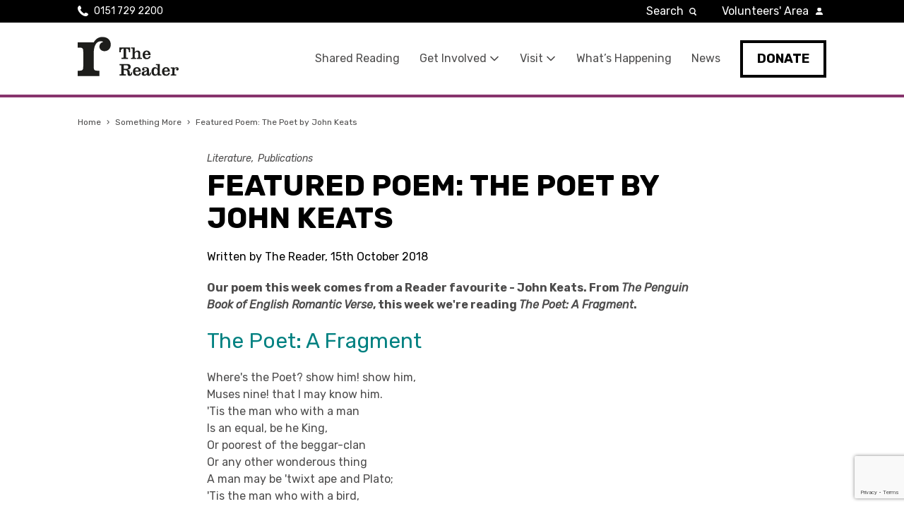

--- FILE ---
content_type: text/html; charset=UTF-8
request_url: https://www.thereader.org.uk/featured-poem-the-poet-by-john-keats/
body_size: 19781
content:
<!DOCTYPE html>
<html lang="en-GB">
  <head>
      <meta charset="UTF-8">
<script type="text/javascript">
/* <![CDATA[ */
var gform;gform||(document.addEventListener("gform_main_scripts_loaded",function(){gform.scriptsLoaded=!0}),document.addEventListener("gform/theme/scripts_loaded",function(){gform.themeScriptsLoaded=!0}),window.addEventListener("DOMContentLoaded",function(){gform.domLoaded=!0}),gform={domLoaded:!1,scriptsLoaded:!1,themeScriptsLoaded:!1,isFormEditor:()=>"function"==typeof InitializeEditor,callIfLoaded:function(o){return!(!gform.domLoaded||!gform.scriptsLoaded||!gform.themeScriptsLoaded&&!gform.isFormEditor()||(gform.isFormEditor()&&console.warn("The use of gform.initializeOnLoaded() is deprecated in the form editor context and will be removed in Gravity Forms 3.1."),o(),0))},initializeOnLoaded:function(o){gform.callIfLoaded(o)||(document.addEventListener("gform_main_scripts_loaded",()=>{gform.scriptsLoaded=!0,gform.callIfLoaded(o)}),document.addEventListener("gform/theme/scripts_loaded",()=>{gform.themeScriptsLoaded=!0,gform.callIfLoaded(o)}),window.addEventListener("DOMContentLoaded",()=>{gform.domLoaded=!0,gform.callIfLoaded(o)}))},hooks:{action:{},filter:{}},addAction:function(o,r,e,t){gform.addHook("action",o,r,e,t)},addFilter:function(o,r,e,t){gform.addHook("filter",o,r,e,t)},doAction:function(o){gform.doHook("action",o,arguments)},applyFilters:function(o){return gform.doHook("filter",o,arguments)},removeAction:function(o,r){gform.removeHook("action",o,r)},removeFilter:function(o,r,e){gform.removeHook("filter",o,r,e)},addHook:function(o,r,e,t,n){null==gform.hooks[o][r]&&(gform.hooks[o][r]=[]);var d=gform.hooks[o][r];null==n&&(n=r+"_"+d.length),gform.hooks[o][r].push({tag:n,callable:e,priority:t=null==t?10:t})},doHook:function(r,o,e){var t;if(e=Array.prototype.slice.call(e,1),null!=gform.hooks[r][o]&&((o=gform.hooks[r][o]).sort(function(o,r){return o.priority-r.priority}),o.forEach(function(o){"function"!=typeof(t=o.callable)&&(t=window[t]),"action"==r?t.apply(null,e):e[0]=t.apply(null,e)})),"filter"==r)return e[0]},removeHook:function(o,r,t,n){var e;null!=gform.hooks[o][r]&&(e=(e=gform.hooks[o][r]).filter(function(o,r,e){return!!(null!=n&&n!=o.tag||null!=t&&t!=o.priority)}),gform.hooks[o][r]=e)}});
/* ]]> */
</script>

      <meta http-equiv="X-UA-Compatible" content="IE=edge,chrome=1">
      <meta name="viewport" content="width=device-width, initial-scale=1.0">

    <!-- Google Tag Manager -->
    <script>(function(w,d,s,l,i){w[l]=w[l]||[];w[l].push({'gtm.start':
    new Date().getTime(),event:'gtm.js'});var f=d.getElementsByTagName(s)[0],
    j=d.createElement(s),dl=l!='dataLayer'?'&l='+l:'';j.async=true;j.src=
    'https://www.googletagmanager.com/gtm.js?id='+i+dl;f.parentNode.insertBefore(j,f);
    })(window,document,'script','dataLayer','GTM-WZ5JSNZ');</script>
    <!-- End Google Tag Manager -->

      <link rel="dns-prefetch" href="//googletagmanager.com">

        
      <meta name='robots' content='index, follow, max-image-preview:large, max-snippet:-1, max-video-preview:-1' />

	<!-- This site is optimized with the Yoast SEO plugin v26.8 - https://yoast.com/product/yoast-seo-wordpress/ -->
	<title>Featured Poem: The Poet by John Keats - The Reader</title>
	<link rel="canonical" href="https://www.thereader.org.uk/featured-poem-the-poet-by-john-keats/" />
	<meta property="og:locale" content="en_GB" />
	<meta property="og:type" content="article" />
	<meta property="og:title" content="Featured Poem: The Poet by John Keats - The Reader" />
	<meta property="og:description" content="Our poem this week comes from a Reader favourite - John Keats. From The Penguin Book of English Romantic Verse, this&hellip;" />
	<meta property="og:url" content="https://www.thereader.org.uk/featured-poem-the-poet-by-john-keats/" />
	<meta property="og:site_name" content="The Reader" />
	<meta property="article:published_time" content="2018-10-15T11:21:41+00:00" />
	<meta property="article:modified_time" content="2019-08-15T15:14:19+00:00" />
	<meta name="author" content="The Reader" />
	<meta name="twitter:card" content="summary_large_image" />
	<meta name="twitter:label1" content="Written by" />
	<meta name="twitter:data1" content="The Reader" />
	<meta name="twitter:label2" content="Estimated reading time" />
	<meta name="twitter:data2" content="1 minute" />
	<script type="application/ld+json" class="yoast-schema-graph">{"@context":"https://schema.org","@graph":[{"@type":"Article","@id":"https://www.thereader.org.uk/featured-poem-the-poet-by-john-keats/#article","isPartOf":{"@id":"https://www.thereader.org.uk/featured-poem-the-poet-by-john-keats/"},"author":{"name":"The Reader","@id":"https://www.thereader.org.uk/#/schema/person/b8ea122785b55e00697f5103ee7f4de3"},"headline":"Featured Poem: The Poet by John Keats","datePublished":"2018-10-15T11:21:41+00:00","dateModified":"2019-08-15T15:14:19+00:00","mainEntityOfPage":{"@id":"https://www.thereader.org.uk/featured-poem-the-poet-by-john-keats/"},"wordCount":204,"commentCount":0,"image":{"@id":"https://www.thereader.org.uk/featured-poem-the-poet-by-john-keats/#primaryimage"},"thumbnailUrl":"","keywords":["A Fragment","John Keats","The Poet"],"articleSection":["Literature","Publications"],"inLanguage":"en-GB","potentialAction":[{"@type":"CommentAction","name":"Comment","target":["https://www.thereader.org.uk/featured-poem-the-poet-by-john-keats/#respond"]}]},{"@type":"WebPage","@id":"https://www.thereader.org.uk/featured-poem-the-poet-by-john-keats/","url":"https://www.thereader.org.uk/featured-poem-the-poet-by-john-keats/","name":"Featured Poem: The Poet by John Keats - The Reader","isPartOf":{"@id":"https://www.thereader.org.uk/#website"},"primaryImageOfPage":{"@id":"https://www.thereader.org.uk/featured-poem-the-poet-by-john-keats/#primaryimage"},"image":{"@id":"https://www.thereader.org.uk/featured-poem-the-poet-by-john-keats/#primaryimage"},"thumbnailUrl":"","datePublished":"2018-10-15T11:21:41+00:00","dateModified":"2019-08-15T15:14:19+00:00","author":{"@id":"https://www.thereader.org.uk/#/schema/person/b8ea122785b55e00697f5103ee7f4de3"},"breadcrumb":{"@id":"https://www.thereader.org.uk/featured-poem-the-poet-by-john-keats/#breadcrumb"},"inLanguage":"en-GB","potentialAction":[{"@type":"ReadAction","target":["https://www.thereader.org.uk/featured-poem-the-poet-by-john-keats/"]}]},{"@type":"ImageObject","inLanguage":"en-GB","@id":"https://www.thereader.org.uk/featured-poem-the-poet-by-john-keats/#primaryimage","url":"","contentUrl":""},{"@type":"BreadcrumbList","@id":"https://www.thereader.org.uk/featured-poem-the-poet-by-john-keats/#breadcrumb","itemListElement":[{"@type":"ListItem","position":1,"name":"Home","item":"https://www.thereader.org.uk/"},{"@type":"ListItem","position":2,"name":"Something More","item":"https://www.thereader.org.uk/shared-reading-wwd/something-more/"},{"@type":"ListItem","position":3,"name":"Featured Poem: The Poet by John Keats"}]},{"@type":"WebSite","@id":"https://www.thereader.org.uk/#website","url":"https://www.thereader.org.uk/","name":"The Reader","description":"Bringing people together and books to life","potentialAction":[{"@type":"SearchAction","target":{"@type":"EntryPoint","urlTemplate":"https://www.thereader.org.uk/?s={search_term_string}"},"query-input":{"@type":"PropertyValueSpecification","valueRequired":true,"valueName":"search_term_string"}}],"inLanguage":"en-GB"},{"@type":"Person","@id":"https://www.thereader.org.uk/#/schema/person/b8ea122785b55e00697f5103ee7f4de3","name":"The Reader","image":{"@type":"ImageObject","inLanguage":"en-GB","@id":"https://www.thereader.org.uk/#/schema/person/image/","url":"https://secure.gravatar.com/avatar/f846ab1911c832c1004f62a3242cea994b55930d47c5ef849fdc003a6ada633d?s=96&d=monsterid&r=g","contentUrl":"https://secure.gravatar.com/avatar/f846ab1911c832c1004f62a3242cea994b55930d47c5ef849fdc003a6ada633d?s=96&d=monsterid&r=g","caption":"The Reader"},"url":"https://www.thereader.org.uk/author/thereader/"}]}</script>
	<!-- / Yoast SEO plugin. -->


<link rel='dns-prefetch' href='//maps.googleapis.com' />
<link rel='dns-prefetch' href='//cc.cdn.civiccomputing.com' />
<link rel="alternate" type="application/rss+xml" title="The Reader &raquo; Feed" href="https://www.thereader.org.uk/feed/" />
<link rel="alternate" type="application/rss+xml" title="The Reader &raquo; Comments Feed" href="https://www.thereader.org.uk/comments/feed/" />
<link rel="alternate" title="oEmbed (JSON)" type="application/json+oembed" href="https://www.thereader.org.uk/wp-json/oembed/1.0/embed?url=https%3A%2F%2Fwww.thereader.org.uk%2Ffeatured-poem-the-poet-by-john-keats%2F" />
<link rel="alternate" title="oEmbed (XML)" type="text/xml+oembed" href="https://www.thereader.org.uk/wp-json/oembed/1.0/embed?url=https%3A%2F%2Fwww.thereader.org.uk%2Ffeatured-poem-the-poet-by-john-keats%2F&#038;format=xml" />
<style id='wp-img-auto-sizes-contain-inline-css' type='text/css'>
img:is([sizes=auto i],[sizes^="auto," i]){contain-intrinsic-size:3000px 1500px}
/*# sourceURL=wp-img-auto-sizes-contain-inline-css */
</style>
<link rel='stylesheet' id='theme-styles-css' href='https://www.thereader.org.uk/wp-content/themes/the-reader/compiled/css/min/style.css?ver=1680159621' type='text/css' media='all' />
<style id='wp-emoji-styles-inline-css' type='text/css'>

	img.wp-smiley, img.emoji {
		display: inline !important;
		border: none !important;
		box-shadow: none !important;
		height: 1em !important;
		width: 1em !important;
		margin: 0 0.07em !important;
		vertical-align: -0.1em !important;
		background: none !important;
		padding: 0 !important;
	}
/*# sourceURL=wp-emoji-styles-inline-css */
</style>
<style id='wp-block-library-inline-css' type='text/css'>
:root{--wp-block-synced-color:#7a00df;--wp-block-synced-color--rgb:122,0,223;--wp-bound-block-color:var(--wp-block-synced-color);--wp-editor-canvas-background:#ddd;--wp-admin-theme-color:#007cba;--wp-admin-theme-color--rgb:0,124,186;--wp-admin-theme-color-darker-10:#006ba1;--wp-admin-theme-color-darker-10--rgb:0,107,160.5;--wp-admin-theme-color-darker-20:#005a87;--wp-admin-theme-color-darker-20--rgb:0,90,135;--wp-admin-border-width-focus:2px}@media (min-resolution:192dpi){:root{--wp-admin-border-width-focus:1.5px}}.wp-element-button{cursor:pointer}:root .has-very-light-gray-background-color{background-color:#eee}:root .has-very-dark-gray-background-color{background-color:#313131}:root .has-very-light-gray-color{color:#eee}:root .has-very-dark-gray-color{color:#313131}:root .has-vivid-green-cyan-to-vivid-cyan-blue-gradient-background{background:linear-gradient(135deg,#00d084,#0693e3)}:root .has-purple-crush-gradient-background{background:linear-gradient(135deg,#34e2e4,#4721fb 50%,#ab1dfe)}:root .has-hazy-dawn-gradient-background{background:linear-gradient(135deg,#faaca8,#dad0ec)}:root .has-subdued-olive-gradient-background{background:linear-gradient(135deg,#fafae1,#67a671)}:root .has-atomic-cream-gradient-background{background:linear-gradient(135deg,#fdd79a,#004a59)}:root .has-nightshade-gradient-background{background:linear-gradient(135deg,#330968,#31cdcf)}:root .has-midnight-gradient-background{background:linear-gradient(135deg,#020381,#2874fc)}:root{--wp--preset--font-size--normal:16px;--wp--preset--font-size--huge:42px}.has-regular-font-size{font-size:1em}.has-larger-font-size{font-size:2.625em}.has-normal-font-size{font-size:var(--wp--preset--font-size--normal)}.has-huge-font-size{font-size:var(--wp--preset--font-size--huge)}.has-text-align-center{text-align:center}.has-text-align-left{text-align:left}.has-text-align-right{text-align:right}.has-fit-text{white-space:nowrap!important}#end-resizable-editor-section{display:none}.aligncenter{clear:both}.items-justified-left{justify-content:flex-start}.items-justified-center{justify-content:center}.items-justified-right{justify-content:flex-end}.items-justified-space-between{justify-content:space-between}.screen-reader-text{border:0;clip-path:inset(50%);height:1px;margin:-1px;overflow:hidden;padding:0;position:absolute;width:1px;word-wrap:normal!important}.screen-reader-text:focus{background-color:#ddd;clip-path:none;color:#444;display:block;font-size:1em;height:auto;left:5px;line-height:normal;padding:15px 23px 14px;text-decoration:none;top:5px;width:auto;z-index:100000}html :where(.has-border-color){border-style:solid}html :where([style*=border-top-color]){border-top-style:solid}html :where([style*=border-right-color]){border-right-style:solid}html :where([style*=border-bottom-color]){border-bottom-style:solid}html :where([style*=border-left-color]){border-left-style:solid}html :where([style*=border-width]){border-style:solid}html :where([style*=border-top-width]){border-top-style:solid}html :where([style*=border-right-width]){border-right-style:solid}html :where([style*=border-bottom-width]){border-bottom-style:solid}html :where([style*=border-left-width]){border-left-style:solid}html :where(img[class*=wp-image-]){height:auto;max-width:100%}:where(figure){margin:0 0 1em}html :where(.is-position-sticky){--wp-admin--admin-bar--position-offset:var(--wp-admin--admin-bar--height,0px)}@media screen and (max-width:600px){html :where(.is-position-sticky){--wp-admin--admin-bar--position-offset:0px}}

/*# sourceURL=wp-block-library-inline-css */
</style><style id='global-styles-inline-css' type='text/css'>
:root{--wp--preset--aspect-ratio--square: 1;--wp--preset--aspect-ratio--4-3: 4/3;--wp--preset--aspect-ratio--3-4: 3/4;--wp--preset--aspect-ratio--3-2: 3/2;--wp--preset--aspect-ratio--2-3: 2/3;--wp--preset--aspect-ratio--16-9: 16/9;--wp--preset--aspect-ratio--9-16: 9/16;--wp--preset--color--black: #000000;--wp--preset--color--cyan-bluish-gray: #abb8c3;--wp--preset--color--white: #ffffff;--wp--preset--color--pale-pink: #f78da7;--wp--preset--color--vivid-red: #cf2e2e;--wp--preset--color--luminous-vivid-orange: #ff6900;--wp--preset--color--luminous-vivid-amber: #fcb900;--wp--preset--color--light-green-cyan: #7bdcb5;--wp--preset--color--vivid-green-cyan: #00d084;--wp--preset--color--pale-cyan-blue: #8ed1fc;--wp--preset--color--vivid-cyan-blue: #0693e3;--wp--preset--color--vivid-purple: #9b51e0;--wp--preset--gradient--vivid-cyan-blue-to-vivid-purple: linear-gradient(135deg,rgb(6,147,227) 0%,rgb(155,81,224) 100%);--wp--preset--gradient--light-green-cyan-to-vivid-green-cyan: linear-gradient(135deg,rgb(122,220,180) 0%,rgb(0,208,130) 100%);--wp--preset--gradient--luminous-vivid-amber-to-luminous-vivid-orange: linear-gradient(135deg,rgb(252,185,0) 0%,rgb(255,105,0) 100%);--wp--preset--gradient--luminous-vivid-orange-to-vivid-red: linear-gradient(135deg,rgb(255,105,0) 0%,rgb(207,46,46) 100%);--wp--preset--gradient--very-light-gray-to-cyan-bluish-gray: linear-gradient(135deg,rgb(238,238,238) 0%,rgb(169,184,195) 100%);--wp--preset--gradient--cool-to-warm-spectrum: linear-gradient(135deg,rgb(74,234,220) 0%,rgb(151,120,209) 20%,rgb(207,42,186) 40%,rgb(238,44,130) 60%,rgb(251,105,98) 80%,rgb(254,248,76) 100%);--wp--preset--gradient--blush-light-purple: linear-gradient(135deg,rgb(255,206,236) 0%,rgb(152,150,240) 100%);--wp--preset--gradient--blush-bordeaux: linear-gradient(135deg,rgb(254,205,165) 0%,rgb(254,45,45) 50%,rgb(107,0,62) 100%);--wp--preset--gradient--luminous-dusk: linear-gradient(135deg,rgb(255,203,112) 0%,rgb(199,81,192) 50%,rgb(65,88,208) 100%);--wp--preset--gradient--pale-ocean: linear-gradient(135deg,rgb(255,245,203) 0%,rgb(182,227,212) 50%,rgb(51,167,181) 100%);--wp--preset--gradient--electric-grass: linear-gradient(135deg,rgb(202,248,128) 0%,rgb(113,206,126) 100%);--wp--preset--gradient--midnight: linear-gradient(135deg,rgb(2,3,129) 0%,rgb(40,116,252) 100%);--wp--preset--font-size--small: 13px;--wp--preset--font-size--medium: 20px;--wp--preset--font-size--large: 36px;--wp--preset--font-size--x-large: 42px;--wp--preset--spacing--20: 0.44rem;--wp--preset--spacing--30: 0.67rem;--wp--preset--spacing--40: 1rem;--wp--preset--spacing--50: 1.5rem;--wp--preset--spacing--60: 2.25rem;--wp--preset--spacing--70: 3.38rem;--wp--preset--spacing--80: 5.06rem;--wp--preset--shadow--natural: 6px 6px 9px rgba(0, 0, 0, 0.2);--wp--preset--shadow--deep: 12px 12px 50px rgba(0, 0, 0, 0.4);--wp--preset--shadow--sharp: 6px 6px 0px rgba(0, 0, 0, 0.2);--wp--preset--shadow--outlined: 6px 6px 0px -3px rgb(255, 255, 255), 6px 6px rgb(0, 0, 0);--wp--preset--shadow--crisp: 6px 6px 0px rgb(0, 0, 0);}:where(.is-layout-flex){gap: 0.5em;}:where(.is-layout-grid){gap: 0.5em;}body .is-layout-flex{display: flex;}.is-layout-flex{flex-wrap: wrap;align-items: center;}.is-layout-flex > :is(*, div){margin: 0;}body .is-layout-grid{display: grid;}.is-layout-grid > :is(*, div){margin: 0;}:where(.wp-block-columns.is-layout-flex){gap: 2em;}:where(.wp-block-columns.is-layout-grid){gap: 2em;}:where(.wp-block-post-template.is-layout-flex){gap: 1.25em;}:where(.wp-block-post-template.is-layout-grid){gap: 1.25em;}.has-black-color{color: var(--wp--preset--color--black) !important;}.has-cyan-bluish-gray-color{color: var(--wp--preset--color--cyan-bluish-gray) !important;}.has-white-color{color: var(--wp--preset--color--white) !important;}.has-pale-pink-color{color: var(--wp--preset--color--pale-pink) !important;}.has-vivid-red-color{color: var(--wp--preset--color--vivid-red) !important;}.has-luminous-vivid-orange-color{color: var(--wp--preset--color--luminous-vivid-orange) !important;}.has-luminous-vivid-amber-color{color: var(--wp--preset--color--luminous-vivid-amber) !important;}.has-light-green-cyan-color{color: var(--wp--preset--color--light-green-cyan) !important;}.has-vivid-green-cyan-color{color: var(--wp--preset--color--vivid-green-cyan) !important;}.has-pale-cyan-blue-color{color: var(--wp--preset--color--pale-cyan-blue) !important;}.has-vivid-cyan-blue-color{color: var(--wp--preset--color--vivid-cyan-blue) !important;}.has-vivid-purple-color{color: var(--wp--preset--color--vivid-purple) !important;}.has-black-background-color{background-color: var(--wp--preset--color--black) !important;}.has-cyan-bluish-gray-background-color{background-color: var(--wp--preset--color--cyan-bluish-gray) !important;}.has-white-background-color{background-color: var(--wp--preset--color--white) !important;}.has-pale-pink-background-color{background-color: var(--wp--preset--color--pale-pink) !important;}.has-vivid-red-background-color{background-color: var(--wp--preset--color--vivid-red) !important;}.has-luminous-vivid-orange-background-color{background-color: var(--wp--preset--color--luminous-vivid-orange) !important;}.has-luminous-vivid-amber-background-color{background-color: var(--wp--preset--color--luminous-vivid-amber) !important;}.has-light-green-cyan-background-color{background-color: var(--wp--preset--color--light-green-cyan) !important;}.has-vivid-green-cyan-background-color{background-color: var(--wp--preset--color--vivid-green-cyan) !important;}.has-pale-cyan-blue-background-color{background-color: var(--wp--preset--color--pale-cyan-blue) !important;}.has-vivid-cyan-blue-background-color{background-color: var(--wp--preset--color--vivid-cyan-blue) !important;}.has-vivid-purple-background-color{background-color: var(--wp--preset--color--vivid-purple) !important;}.has-black-border-color{border-color: var(--wp--preset--color--black) !important;}.has-cyan-bluish-gray-border-color{border-color: var(--wp--preset--color--cyan-bluish-gray) !important;}.has-white-border-color{border-color: var(--wp--preset--color--white) !important;}.has-pale-pink-border-color{border-color: var(--wp--preset--color--pale-pink) !important;}.has-vivid-red-border-color{border-color: var(--wp--preset--color--vivid-red) !important;}.has-luminous-vivid-orange-border-color{border-color: var(--wp--preset--color--luminous-vivid-orange) !important;}.has-luminous-vivid-amber-border-color{border-color: var(--wp--preset--color--luminous-vivid-amber) !important;}.has-light-green-cyan-border-color{border-color: var(--wp--preset--color--light-green-cyan) !important;}.has-vivid-green-cyan-border-color{border-color: var(--wp--preset--color--vivid-green-cyan) !important;}.has-pale-cyan-blue-border-color{border-color: var(--wp--preset--color--pale-cyan-blue) !important;}.has-vivid-cyan-blue-border-color{border-color: var(--wp--preset--color--vivid-cyan-blue) !important;}.has-vivid-purple-border-color{border-color: var(--wp--preset--color--vivid-purple) !important;}.has-vivid-cyan-blue-to-vivid-purple-gradient-background{background: var(--wp--preset--gradient--vivid-cyan-blue-to-vivid-purple) !important;}.has-light-green-cyan-to-vivid-green-cyan-gradient-background{background: var(--wp--preset--gradient--light-green-cyan-to-vivid-green-cyan) !important;}.has-luminous-vivid-amber-to-luminous-vivid-orange-gradient-background{background: var(--wp--preset--gradient--luminous-vivid-amber-to-luminous-vivid-orange) !important;}.has-luminous-vivid-orange-to-vivid-red-gradient-background{background: var(--wp--preset--gradient--luminous-vivid-orange-to-vivid-red) !important;}.has-very-light-gray-to-cyan-bluish-gray-gradient-background{background: var(--wp--preset--gradient--very-light-gray-to-cyan-bluish-gray) !important;}.has-cool-to-warm-spectrum-gradient-background{background: var(--wp--preset--gradient--cool-to-warm-spectrum) !important;}.has-blush-light-purple-gradient-background{background: var(--wp--preset--gradient--blush-light-purple) !important;}.has-blush-bordeaux-gradient-background{background: var(--wp--preset--gradient--blush-bordeaux) !important;}.has-luminous-dusk-gradient-background{background: var(--wp--preset--gradient--luminous-dusk) !important;}.has-pale-ocean-gradient-background{background: var(--wp--preset--gradient--pale-ocean) !important;}.has-electric-grass-gradient-background{background: var(--wp--preset--gradient--electric-grass) !important;}.has-midnight-gradient-background{background: var(--wp--preset--gradient--midnight) !important;}.has-small-font-size{font-size: var(--wp--preset--font-size--small) !important;}.has-medium-font-size{font-size: var(--wp--preset--font-size--medium) !important;}.has-large-font-size{font-size: var(--wp--preset--font-size--large) !important;}.has-x-large-font-size{font-size: var(--wp--preset--font-size--x-large) !important;}
/*# sourceURL=global-styles-inline-css */
</style>

<style id='classic-theme-styles-inline-css' type='text/css'>
/*! This file is auto-generated */
.wp-block-button__link{color:#fff;background-color:#32373c;border-radius:9999px;box-shadow:none;text-decoration:none;padding:calc(.667em + 2px) calc(1.333em + 2px);font-size:1.125em}.wp-block-file__button{background:#32373c;color:#fff;text-decoration:none}
/*# sourceURL=/wp-includes/css/classic-themes.min.css */
</style>
<link rel='stylesheet' id='wp-components-css' href='https://www.thereader.org.uk/wp-includes/css/dist/components/style.min.css?ver=6.9' type='text/css' media='all' />
<link rel='stylesheet' id='wp-preferences-css' href='https://www.thereader.org.uk/wp-includes/css/dist/preferences/style.min.css?ver=6.9' type='text/css' media='all' />
<link rel='stylesheet' id='wp-block-editor-css' href='https://www.thereader.org.uk/wp-includes/css/dist/block-editor/style.min.css?ver=6.9' type='text/css' media='all' />
<link rel='stylesheet' id='popup-maker-block-library-style-css' href='https://www.thereader.org.uk/wp-content/plugins/popup-maker/dist/packages/block-library-style.css?ver=dbea705cfafe089d65f1' type='text/css' media='all' />
<script type="text/javascript" src="https://maps.googleapis.com/maps/api/js?key=AIzaSyCd2HsQqJ-UTOCqgYGcG_mwOBnC04hX94U&amp;libraries=geometry,places,drawing,geocoding" id="google-maps-js"></script>
<script type="text/javascript" src="https://www.thereader.org.uk/wp-content/themes/the-reader/js/vendor/markerWithLabel.js" id="google-maps-marker-js"></script>
<script type="text/javascript" src="https://www.thereader.org.uk/wp-content/themes/the-reader/js/vendor/markerclusterer.js" id="google-maps-marker-cluster-js"></script>
<link rel="https://api.w.org/" href="https://www.thereader.org.uk/wp-json/" /><link rel="alternate" title="JSON" type="application/json" href="https://www.thereader.org.uk/wp-json/wp/v2/posts/34968" /><link rel='shortlink' href='https://www.thereader.org.uk/?p=34968' />

        <!-- FAVICONS -->
        <link rel="icon" type="image/x-icon" href="https://www.thereader.org.uk/wp-content/themes/the-reader/images/favicon/favicon.ico">
        <link rel="apple-touch-icon" sizes="180x180" href="https://www.thereader.org.uk/wp-content/themes/the-reader/images/favicon/apple-touch-icon.png">
        <link rel="icon" type="image/png" sizes="32x32" href="https://www.thereader.org.uk/wp-content/themes/the-reader/images/favicon/favicon-32x32.png">
        <link rel="icon" type="image/png" sizes="16x16" href="https://www.thereader.org.uk/wp-content/themes/the-reader/images/favicon/favicon-16x16.png">
        <link rel="manifest" href="https://www.thereader.org.uk/wp-content/themes/the-reader/images/favicon/site.webmanifest">
        <link rel="mask-icon" href="https://www.thereader.org.uk/wp-content/themes/the-reader/images/favicon/safari-pinned-tab.svg" color="#5bbad5">
        <meta name="msapplication-TileColor" content="#ffffff">
        <meta name="theme-color" content="#ffffff">

        <!-- Font -->
        <link href="https://fonts.googleapis.com/css?family=Rubik:400,400i,500,700&display=swap" rel="stylesheet">
  <link rel='stylesheet' id='gaddon_form_settings_css-css' href='https://www.thereader.org.uk/wp-content/plugins/gravityforms/includes/addon/css/gaddon_settings.min.css?ver=2.9.25' type='text/css' media='all' />
<link rel='stylesheet' id='gform_chosen-css' href='https://www.thereader.org.uk/wp-content/plugins/gravityforms/legacy/css/chosen.min.css?ver=2.9.25' type='text/css' media='all' />
<link rel='stylesheet' id='gfdcrm-admin-css-css' href='https://www.thereader.org.uk/wp-content/plugins/gravityformsdynamicscrm/assets/css/admin.css?ver=1.8.2' type='text/css' media='all' />
</head>
  <body class="wp-singular post-template-default single single-post postid-34968 single-format-standard wp-theme-the-reader singular">
        <!-- Google Tag Manager (noscript) -->
    <noscript><iframe src="https://www.googletagmanager.com/ns.html?id=GTM-WZ5JSNZ"
    height="0" width="0" style="display:none;visibility:hidden"></iframe></noscript>
    <!-- End Google Tag Manager (noscript) -->

        <div class="wrapper">
    <a href="#content-top" class="sr-only skip-content">Skip navigation to main content</a>

    
    <header class="site-header " id="top">
        <div class="container">
            <div class="col col-no-1-2 col-sm-1-6">
                <a href="https://www.thereader.org.uk" class="site-header__logo">The Reader</a>
            </div>
            <div class="col col-no-1-2 col-sm-5-6">
                <button class="site-header__nav-btn">Menu</button>
                <nav>
                    <div class="menu-main-nav-container"><ul id="main-nav" class="site-header__primary-nav"><li id="menu-item-83645" class="menu-item menu-item-type-post_type menu-item-object-page menu-item-83645"><a href="https://www.thereader.org.uk/shared-reading-wwd/">Shared Reading</a></li>
<li id="menu-item-107" class="menu-item menu-item-type-post_type menu-item-object-page menu-item-has-children menu-item-107"><a href="https://www.thereader.org.uk/get-involved/">Get Involved</a>
<ul class="sub-menu">
	<li id="menu-item-1047" class="menu-item menu-item-type-post_type menu-item-object-page menu-item-1047"><a href="https://www.thereader.org.uk/get-involved/">Get Involved</a></li>
	<li id="menu-item-86553" class="menu-item menu-item-type-post_type menu-item-object-page menu-item-86553"><a href="https://www.thereader.org.uk/christmasappeal2025/">Christmas Appeal 2025</a></li>
	<li id="menu-item-108" class="menu-item menu-item-type-post_type menu-item-object-page menu-item-108"><a href="https://www.thereader.org.uk/get-involved/contact-us/">Contact Us</a></li>
	<li id="menu-item-67142" class="menu-item menu-item-type-post_type menu-item-object-page menu-item-67142"><a href="https://www.thereader.org.uk/stay-connected/">Stay Connected</a></li>
</ul>
</li>
<li id="menu-item-97" class="menu-item menu-item-type-post_type menu-item-object-page menu-item-has-children menu-item-97"><a href="https://www.thereader.org.uk/visit-calderstones/">Visit</a>
<ul class="sub-menu">
	<li id="menu-item-1048" class="menu-item menu-item-type-post_type menu-item-object-page menu-item-1048"><a href="https://www.thereader.org.uk/visit-calderstones/">Plan Your Visit</a></li>
	<li id="menu-item-85797" class="menu-item menu-item-type-post_type menu-item-object-page menu-item-85797"><a href="https://www.thereader.org.uk/visit-calderstones/calderstones-membership/">Calderstones Membership</a></li>
	<li id="menu-item-58423" class="menu-item menu-item-type-post_type menu-item-object-page menu-item-58423"><a href="https://www.thereader.org.uk/visit-calderstones/hire-a-space/">Event Hire</a></li>
</ul>
</li>
<li id="menu-item-85699" class="menu-item menu-item-type-post_type menu-item-object-page menu-item-85699"><a href="https://www.thereader.org.uk/whats-happening/">What’s Happening</a></li>
<li id="menu-item-116" class="menu-item menu-item-type-post_type menu-item-object-page current_page_parent menu-item-116"><a href="https://www.thereader.org.uk/shared-reading-wwd/something-more/">News</a></li>
<li id="menu-item-61002" class="site-header__donate menu-item menu-item-type-custom menu-item-object-custom menu-item-61002"><a href="https://thereader.ticketsolve.com/ticketbooth/products/donation">Donate</a></li>
</ul></div>
                    
                    
                    <div class="site-header__secondary-nav-container">
                        <ul class="site-header__secondary-nav">
                            <li class="site-header__telephone">
                                <a href="tel:01517292200" class="phoneNumLink">0151 729 2200</a>                            </li>
                            <li class="site-header__search">
                                <form action="https://www.thereader.org.uk/">
    <label for="search">Search</label>
    <input type="text" name="s" id="search" value="" placeholder="Search..." />
    <button type="submit">Go</button>
</form>                            </li>
                            <!-- <li class="site-header__shop">
                                <a href="https://shop.thereader.org.uk">Shop</a>
                            </li> -->
                                                            <li class="site-header__volunteers"><a href="https://readers.thereader.org.uk">Volunteers' Area</a></li>
                                                    </ul>
                    </div>
                </nav>
            </div>
        </div>
    </header>
<main id="content-top">

    <div class="container container--rel">
    <div class="breadcrumb col small-text"><span><span><a href="https://www.thereader.org.uk/">Home</a></span> › <span><a href="https://www.thereader.org.uk/shared-reading-wwd/something-more/">Something More</a></span> › <span class="breadcrumb_last" aria-current="page">Featured Poem: The Poet by John Keats</span></span></div></div>
    <section class="section-spacing container">

        
            <div class="col col-md-3-4 col-lg-2-3 align-sm-center">

                <div class="single__tax"><ul><li><a href="https://www.thereader.org.uk/category/literature/">Literature</a></li><li><a href="https://www.thereader.org.uk/category/publications/">Publications</a></li></ul></div>
                <h1>Featured Poem: The Poet by John Keats</h1>
                                <div class="single__info">Written by The Reader, 15th October 2018</div>

                <div class="single__content">

                    <p>				<strong>Our poem this week comes from a Reader favourite - John Keats. From <em>The Penguin Book of English Romantic Verse</em>, this week we're reading <em>The Poet: A Fragment</em>.</strong></p>
<h3><span style="color: #018181;">The Poet: A Fragment</span></h3>
<p>Where's the Poet? show him! show him,<br />
Muses nine! that I may know him.<br />
'Tis the man who with a man<br />
Is an equal, be he King,<br />
Or poorest of the beggar-clan<br />
Or any other wonderous thing<br />
A man may be 'twixt ape and Plato;<br />
'Tis the man who with a bird,<br />
Wren or Eagle, finds his way to<br />
All its instincts; he hath heard<br />
The Lion's roaring, and can tell<br />
What his horny throat expresseth,<br />
And to him the Tiger's yell<br />
Come articulate and presseth<br />
Or his ear like mother-tongue.</p>
<p>by <strong>John Keats</strong></p>
<hr />
<h3><span style="color: #018181;">Want to make time for more poetry in your week?</span></h3>
<p>Whether you want to reconnect with your love of literature or take time out of a busy week for reading with purpose, or perhaps you want to meet new people? We run <em>Shared Reading </em>groups right across the UK and all our weekly sessions are free to attend and welcome to all.</p>
<p><span style="color: #018181;"><a style="color: #018181;" href="https://www.thereader.org.uk/getinvolved/joinagroup/">Find a group near you.</a></span>		</p>

                </div>

            </div>

        
    </section>

    <section class="container">

    <div class="col col-md-3-4 col-lg-2-3 align-sm-center">

        <div class="single__share">
            <h4>Share</h4>
                        <ul class="social-share">
                <li class="social-share__social-icon--twitter"><a href="http://twitter.com/share?url=https://www.thereader.org.uk/featured-poem-the-poet-by-john-keats" target="_blank">Twitter</a></li>
                <li class="social-share__social-icon--facebook"><a href="https://www.facebook.com/sharer/sharer.php?u=https://www.thereader.org.uk/featured-poem-the-poet-by-john-keats" target="_blank">Facebook</a></li>
                <li class="social-share__social-icon--email"><a href="mailto:?body=https://www.thereader.org.uk/featured-poem-the-poet-by-john-keats">Email</a></li>
            </ul>
        </div>

    </div>

</section>
    
<section class="container">

    <div class="col col-md-3-4 col-lg-2-3 align-sm-center">

        <div id="comments" class="comments-area">

            
            	<div id="respond" class="comment-respond">
		<h4>Leave a Reply</h4><p class="must-log-in">You must be <a href="https://www.thereader.org.uk/ERSJSNQLnqmkeGip/?redirect_to=https%3A%2F%2Fwww.thereader.org.uk%2Ffeatured-poem-the-poet-by-john-keats%2F">logged in</a> to post a comment.</p>	</div><!-- #respond -->
	
        </div><!-- #comments .comments-area -->

    </div>

</section>

    
<section class="banner  banner--small">
	<div class="banner-slide colorway--pink-2  is-changing">
				<div class="banner-slide__content container">
			<div class="col col-md-2-3 align-sm-center ">
									<h2>Know someone who would benefit from shared reading?</h2>										

			<a href="https://www.thereader.org.uk/what-we-do/shared-reading/" class="btn-primary btn-primary--light">Find out more</a>
									</div>
		</div>
	</div>
</section>

    
        <section class="section--alt section-spacing align-text-center">
            <div class="container">
                <div class="col">
                    <h2>Related Articles</h2>
                </div>

                
                    

<a href="https://www.thereader.org.uk/octobers-monthly-stories-poems/" class=" content-block col col-sm-1-2 col-lg-1-3" >
    
        <div class="content-block__image">
        <img width="750" height="400" src="https://www.thereader.org.uk/wp-content/uploads/2025/08/Oct-SP-750x400.png" class="attachment-letterbox-small size-letterbox-small wp-post-image" alt="" decoding="async" loading="lazy" />    </div>
    
    <div class="content-block__text">
        <header>
            <span class="content-block__category small-text">Literature</span>            <h4 class="mb-0">October&#8217;s Monthly Stories &#038; Poems</h4>
            
                                                </header>
        <p>October is of course associated with all manner of ghosts, goblins and things that go bump in the night. We’ve&hellip;</p>
        <footer>
                        <span class="btn-secondary">Read more</span>        </footer>
    </div>
</a>
                
                    

<a href="https://www.thereader.org.uk/augusts-monthly-stories-and-poems-2/" class=" content-block col col-sm-1-2 col-lg-1-3" >
    
        <div class="content-block__image">
        <img width="750" height="400" src="https://www.thereader.org.uk/wp-content/uploads/2025/08/August-SP-750x400.png" class="attachment-letterbox-small size-letterbox-small wp-post-image" alt="" decoding="async" loading="lazy" />    </div>
    
    <div class="content-block__text">
        <header>
            <span class="content-block__category small-text">Literature</span>            <h4 class="mb-0">August’s Monthly Stories and Poems</h4>
            
                                                </header>
        <p>Summer can be a time to reset, giving ourselves pause before life picks up pace again in the later months&hellip;</p>
        <footer>
                        <span class="btn-secondary">Read more</span>        </footer>
    </div>
</a>
                
                    

<a href="https://www.thereader.org.uk/julys-stories-poems/" class=" content-block col col-sm-1-2 col-lg-1-3" >
    
        <div class="content-block__image">
        <img width="750" height="400" src="https://www.thereader.org.uk/wp-content/uploads/2025/08/July-SP-750x400.png" class="attachment-letterbox-small size-letterbox-small wp-post-image" alt="" decoding="async" loading="lazy" />    </div>
    
    <div class="content-block__text">
        <header>
            <span class="content-block__category small-text">Literature</span>            <h4 class="mb-0">July&#8217;s Stories &#038; Poems</h4>
            
                                                </header>
        <p>As the season is now in full swing, we are celebrating summer days and sunshine in July’s Monthly Stories and Poems pack.&hellip;</p>
        <footer>
                        <span class="btn-secondary">Read more</span>        </footer>
    </div>
</a>
                
            </div>
        </section>

    
    
 <section class="section--alt section-spacing align-text-center">
    <div class="container">
        <div class="col col-md-3-4 col-lg-2-3 align-sm-center">
            <h2>Contact us</h2>            Get in touch and be part of the story <br> You can also speak to us on: <a href="tel:0151 729 2200">0151 729 2200</a>            
                <div class='gf_browser_chrome gform_wrapper gform_legacy_markup_wrapper gform-theme--no-framework' data-form-theme='legacy' data-form-index='0' id='gform_wrapper_1' ><div id='gf_1' class='gform_anchor' tabindex='-1'></div><form method='post' enctype='multipart/form-data' target='gform_ajax_frame_1' id='gform_1'  action='/featured-poem-the-poet-by-john-keats/#gf_1' data-formid='1' novalidate> 
 <input type='hidden' class='gforms-pum' value='{"closepopup":false,"closedelay":0,"openpopup":false,"openpopup_id":0}' />
                        <div class='gform-body gform_body'><ul id='gform_fields_1' class='gform_fields top_label form_sublabel_below description_below validation_below'><li id="field_1_9" class="gfield gfield--type-honeypot gform_validation_container field_sublabel_below gfield--has-description field_description_below field_validation_below gfield_visibility_visible"  ><label class='gfield_label gform-field-label' for='input_1_9'>Company</label><div class='ginput_container'><input name='input_9' id='input_1_9' type='text' value='' autocomplete='new-password'/></div><div class='gfield_description' id='gfield_description_1_9'>This field is for validation purposes and should be left unchanged.</div></li><li id="field_1_1" class="gfield gfield--type-text col-sm-1-2 gfield_contains_required field_sublabel_below gfield--no-description field_description_below field_validation_below gfield_visibility_visible"  ><label class='gfield_label gform-field-label' for='input_1_1'>Your name<span class="gfield_required"><span class="gfield_required gfield_required_asterisk">*</span></span></label><div class='ginput_container ginput_container_text'><input name='input_1' id='input_1_1' type='text' value='' class='medium'    placeholder='Enter your full name' aria-required="true" aria-invalid="false"   /></div></li><li id="field_1_2" class="gfield gfield--type-text col-sm-1-2 gfield_contains_required field_sublabel_below gfield--no-description field_description_below field_validation_below gfield_visibility_visible"  ><label class='gfield_label gform-field-label' for='input_1_2'>Email address<span class="gfield_required"><span class="gfield_required gfield_required_asterisk">*</span></span></label><div class='ginput_container ginput_container_text'><input name='input_2' id='input_1_2' type='text' value='' class='medium'    placeholder='Enter your email' aria-required="true" aria-invalid="false"   /></div></li><li id="field_1_3" class="gfield gfield--type-select gfield_contains_required field_sublabel_below gfield--no-description field_description_below field_validation_below gfield_visibility_visible"  ><label class='gfield_label gform-field-label' for='input_1_3'>Reason for enquiry<span class="gfield_required"><span class="gfield_required gfield_required_asterisk">*</span></span></label><div class='ginput_container ginput_container_select'><select name='input_3' id='input_1_3' class='large gfield_select'    aria-required="true" aria-invalid="false" ><option value='' selected='selected' class='gf_placeholder'>Select reason</option><option value='Volunteering with The Reader' >Volunteering with The Reader</option><option value='Joining a Shared Reading group' >Joining a Shared Reading group</option><option value='Partnering with us' >Partnering with us</option><option value='Visiting Calderstones' >Visiting Calderstones</option><option value='I’d like to find out more' >I’d like to find out more</option></select></div></li><li id="field_1_6" class="gfield gfield--type-textarea gfield_contains_required field_sublabel_below gfield--no-description field_description_below field_validation_below gfield_visibility_visible"  ><label class='gfield_label gform-field-label' for='input_1_6'>Message<span class="gfield_required"><span class="gfield_required gfield_required_asterisk">*</span></span></label><div class='ginput_container ginput_container_textarea'><textarea name='input_6' id='input_1_6' class='textarea large'    placeholder='Write your message' aria-required="true" aria-invalid="false"   rows='10' cols='50'></textarea></div></li><li id="field_1_7" class="gfield gfield--type-checkbox gfield--type-choice terms_conditions gfield_contains_required field_sublabel_below gfield--no-description field_description_below hidden_label field_validation_below gfield_visibility_visible"  ><label class='gfield_label gform-field-label gfield_label_before_complex' >Terms and Conditions<span class="gfield_required"><span class="gfield_required gfield_required_asterisk">*</span></span></label><div class='ginput_container ginput_container_checkbox'><ul class='gfield_checkbox' id='input_1_7'><li class='gchoice gchoice_1_7_1'>
								<input class='gfield-choice-input' name='input_7.1' type='checkbox'  value='I agree to the &lt;a href=&quot;https://www.thereader.org.uk/privacy-policy/&quot; target=&quot;_blank&quot;&gt;The Reader&#039;s Privacy Policy&lt;/a&gt;'  id='choice_1_7_1'   />
								<label for='choice_1_7_1' id='label_1_7_1' class='gform-field-label gform-field-label--type-inline'>I agree to the <a href="https://www.thereader.org.uk/privacy-policy/" target="_blank">The Reader's Privacy Policy</a></label>
							</li></ul></div></li><li id="field_1_8" class="gfield gfield--type-captcha gfield--width-full field_sublabel_below gfield--no-description field_description_below hidden_label field_validation_below gfield_visibility_visible"  ><label class='gfield_label gform-field-label' for='input_1_8'>CAPTCHA</label><div id='input_1_8' class='ginput_container ginput_recaptcha' data-sitekey='6LfAYEErAAAAALlR9B1oyf5v82CWsJ4GJEgWZdiV'  data-theme='light' data-tabindex='-1' data-size='invisible' data-badge='bottomright'></div></li></ul></div>
        <div class='gform-footer gform_footer top_label'> <button type="submit" id="gform_submit_button_1" class="gform_button button" onclick="gform.submission.handleButtonClick(this);" data-submission-type="submit"><span>Submit</span></button> <input type='hidden' name='gform_ajax' value='form_id=1&amp;title=&amp;description=&amp;tabindex=0&amp;theme=legacy&amp;styles=[]&amp;hash=5ac965008bc12817e3240a6de1c48b06' />
            <input type='hidden' class='gform_hidden' name='gform_submission_method' data-js='gform_submission_method_1' value='iframe' />
            <input type='hidden' class='gform_hidden' name='gform_theme' data-js='gform_theme_1' id='gform_theme_1' value='legacy' />
            <input type='hidden' class='gform_hidden' name='gform_style_settings' data-js='gform_style_settings_1' id='gform_style_settings_1' value='[]' />
            <input type='hidden' class='gform_hidden' name='is_submit_1' value='1' />
            <input type='hidden' class='gform_hidden' name='gform_submit' value='1' />
            
            <input type='hidden' class='gform_hidden' name='gform_unique_id' value='' />
            <input type='hidden' class='gform_hidden' name='state_1' value='WyJbXSIsIjNkOGRhN2M5MDY1YTJjOGVkNjJiMzgzZDFlZDVmZTViIl0=' />
            <input type='hidden' autocomplete='off' class='gform_hidden' name='gform_target_page_number_1' id='gform_target_page_number_1' value='0' />
            <input type='hidden' autocomplete='off' class='gform_hidden' name='gform_source_page_number_1' id='gform_source_page_number_1' value='1' />
            <input type='hidden' name='gform_field_values' value='' />
            
        </div>
                        </form>
                        </div>
		                <iframe style='display:none;width:0px;height:0px;' src='about:blank' name='gform_ajax_frame_1' id='gform_ajax_frame_1' title='This iframe contains the logic required to handle Ajax powered Gravity Forms.'></iframe>
		                <script type="text/javascript">
/* <![CDATA[ */
 gform.initializeOnLoaded( function() {gformInitSpinner( 1, 'https://www.thereader.org.uk/wp-content/plugins/gravityforms/images/spinner.svg', true );jQuery('#gform_ajax_frame_1').on('load',function(){var contents = jQuery(this).contents().find('*').html();var is_postback = contents.indexOf('GF_AJAX_POSTBACK') >= 0;if(!is_postback){return;}var form_content = jQuery(this).contents().find('#gform_wrapper_1');var is_confirmation = jQuery(this).contents().find('#gform_confirmation_wrapper_1').length > 0;var is_redirect = contents.indexOf('gformRedirect(){') >= 0;var is_form = form_content.length > 0 && ! is_redirect && ! is_confirmation;var mt = parseInt(jQuery('html').css('margin-top'), 10) + parseInt(jQuery('body').css('margin-top'), 10) + 100;if(is_form){jQuery('#gform_wrapper_1').html(form_content.html());if(form_content.hasClass('gform_validation_error')){jQuery('#gform_wrapper_1').addClass('gform_validation_error');} else {jQuery('#gform_wrapper_1').removeClass('gform_validation_error');}setTimeout( function() { /* delay the scroll by 50 milliseconds to fix a bug in chrome */ jQuery(document).scrollTop(jQuery('#gform_wrapper_1').offset().top - mt); }, 50 );if(window['gformInitDatepicker']) {gformInitDatepicker();}if(window['gformInitPriceFields']) {gformInitPriceFields();}var current_page = jQuery('#gform_source_page_number_1').val();gformInitSpinner( 1, 'https://www.thereader.org.uk/wp-content/plugins/gravityforms/images/spinner.svg', true );jQuery(document).trigger('gform_page_loaded', [1, current_page]);window['gf_submitting_1'] = false;}else if(!is_redirect){var confirmation_content = jQuery(this).contents().find('.GF_AJAX_POSTBACK').html();if(!confirmation_content){confirmation_content = contents;}jQuery('#gform_wrapper_1').replaceWith(confirmation_content);jQuery(document).scrollTop(jQuery('#gf_1').offset().top - mt);jQuery(document).trigger('gform_confirmation_loaded', [1]);window['gf_submitting_1'] = false;wp.a11y.speak(jQuery('#gform_confirmation_message_1').text());}else{jQuery('#gform_1').append(contents);if(window['gformRedirect']) {gformRedirect();}}jQuery(document).trigger("gform_pre_post_render", [{ formId: "1", currentPage: "current_page", abort: function() { this.preventDefault(); } }]);        if (event && event.defaultPrevented) {                return;        }        const gformWrapperDiv = document.getElementById( "gform_wrapper_1" );        if ( gformWrapperDiv ) {            const visibilitySpan = document.createElement( "span" );            visibilitySpan.id = "gform_visibility_test_1";            gformWrapperDiv.insertAdjacentElement( "afterend", visibilitySpan );        }        const visibilityTestDiv = document.getElementById( "gform_visibility_test_1" );        let postRenderFired = false;        function triggerPostRender() {            if ( postRenderFired ) {                return;            }            postRenderFired = true;            gform.core.triggerPostRenderEvents( 1, current_page );            if ( visibilityTestDiv ) {                visibilityTestDiv.parentNode.removeChild( visibilityTestDiv );            }        }        function debounce( func, wait, immediate ) {            var timeout;            return function() {                var context = this, args = arguments;                var later = function() {                    timeout = null;                    if ( !immediate ) func.apply( context, args );                };                var callNow = immediate && !timeout;                clearTimeout( timeout );                timeout = setTimeout( later, wait );                if ( callNow ) func.apply( context, args );            };        }        const debouncedTriggerPostRender = debounce( function() {            triggerPostRender();        }, 200 );        if ( visibilityTestDiv && visibilityTestDiv.offsetParent === null ) {            const observer = new MutationObserver( ( mutations ) => {                mutations.forEach( ( mutation ) => {                    if ( mutation.type === 'attributes' && visibilityTestDiv.offsetParent !== null ) {                        debouncedTriggerPostRender();                        observer.disconnect();                    }                });            });            observer.observe( document.body, {                attributes: true,                childList: false,                subtree: true,                attributeFilter: [ 'style', 'class' ],            });        } else {            triggerPostRender();        }    } );} ); 
/* ]]> */
</script>
        </div>
    </div>
</section>
</main>

 <div class="banner banner--small banner--newsletter">
    <div class="banner-slide">
        <div class="banner-slide__content container">
            <div class="col">
                                <div class="form--newsletter">
                    <label>Stay connected with The Reader</label>
                    <button class="gform_button button"><a class="c-white text-deco-none" href="/stay-connected/">Join our mailing list</a></button>
                </div>
            </div>
        </div>
    </div>
</div>

			
			<footer class="footer-main">

				<a href="#top" class="footer-main__top">Top</a>

				<div class="container">

					<div class="col col-lg-3-4">

						<img src="https://www.thereader.org.uk/wp-content/themes/the-reader/images/logo--white.svg" alt="The Reader" class="footer-main__logo">

						<ul class="footer-main__nav">
							<li><span class="footer-main__nav-drop">About Us</span>
								<ul id="menu-footer-nav-1" class="menu"><li id="menu-item-85927" class="menu-item menu-item-type-post_type menu-item-object-page menu-item-85927"><a href="https://www.thereader.org.uk/shared-reading-wwd/">What We Do</a></li>
<li id="menu-item-957" class="menu-item menu-item-type-post_type menu-item-object-page menu-item-957"><a href="https://www.thereader.org.uk/shared-reading-wwd/our-people/">Our People</a></li>
<li id="menu-item-85825" class="menu-item menu-item-type-custom menu-item-object-custom menu-item-85825"><a href="https://www.thereader.org.uk/wp-content/uploads/2024/12/The-Reader-2023-24-Impact-Report.pdf">Our Impact Report 2023/24</a></li>
<li id="menu-item-67989" class="menu-item menu-item-type-custom menu-item-object-custom menu-item-67989"><a href="https://www.thereader.org.uk/wp-content/uploads/2024/07/EDI-statement-for-website-April-2024-update.pdf">Our Equity, Diversity &#038; Inclusion Commitment</a></li>
<li id="menu-item-67979" class="menu-item menu-item-type-custom menu-item-object-custom menu-item-67979"><a href="https://www.thereader.org.uk/wp-content/uploads/2021/07/Social-Media-Moderation-Guidelines.pdf">Our Social Media Moderation Policy</a></li>
</ul>							</li>
							<li><span class="footer-main__nav-drop">Get involved</span>
								<ul id="menu-footer-nav-2" class="menu"><li id="menu-item-976" class="menu-item menu-item-type-post_type_archive menu-item-object-reading-group menu-item-976"><a href="https://www.thereader.org.uk/get-involved/find-a-group/">Find a Group</a></li>
<li id="menu-item-975" class="menu-item menu-item-type-post_type_archive menu-item-object-job menu-item-975"><a href="https://www.thereader.org.uk/job/">Jobs</a></li>
<li id="menu-item-964" class="menu-item menu-item-type-post_type menu-item-object-page menu-item-964"><a href="https://www.thereader.org.uk/get-involved/volunteer/">Become a Volunteer</a></li>
<li id="menu-item-85930" class="menu-item menu-item-type-post_type menu-item-object-page menu-item-85930"><a href="https://www.thereader.org.uk/get-involved/partner-with-us/">Partner With Us</a></li>
<li id="menu-item-85928" class="menu-item menu-item-type-post_type menu-item-object-page menu-item-85928"><a href="https://www.thereader.org.uk/get-involved/donations-and-fundraising/">Donations and Fundraising</a></li>
<li id="menu-item-86184" class="menu-item menu-item-type-post_type menu-item-object-page menu-item-86184"><a href="https://www.thereader.org.uk/get-involved/contact-us/">Contact Us</a></li>
</ul>							</li>
							<li><span class="footer-main__nav-drop">Calderstones</span>
								<ul id="menu-footer-nav-3" class="menu"><li id="menu-item-977" class="menu-item menu-item-type-post_type_archive menu-item-object-event menu-item-977"><a href="https://www.thereader.org.uk/get-involved/whats-on/">What&#8217;s Happening</a></li>
<li id="menu-item-85931" class="menu-item menu-item-type-post_type menu-item-object-page menu-item-85931"><a href="https://www.thereader.org.uk/visit-calderstones/calderstones-membership/">Calderstones Membership</a></li>
<li id="menu-item-58426" class="menu-item menu-item-type-post_type menu-item-object-page menu-item-58426"><a href="https://www.thereader.org.uk/visit-calderstones/hire-a-space/">Event Hire</a></li>
</ul>							</li>
							<li>How to find us
								<ul>
									<li>
																				The Mansion House<br />
Calderstones Park<br />
Liverpool, L18 3JB <br />
0151 729 2200																			</li>
								</ul>
							</li>
						</ul>

					</div>

					<div class="col col-lg-1-4 footer-main__last-col">

						<ul class="footer-main__social">
															<li class="footer-main__social-icon--twitter"><a href="https://twitter.com/thereaderorg" target="_blank">Twitter</a></li>
																						<li class="footer-main__social-icon--facebook"><a href="https://www.facebook.com/thereaderorg" target="_blank">Facebook</a></li>
																						<li class="footer-main__social-icon--instagram"><a href="https://www.instagram.com/thereaderorg/" target="_blank">Instagram</a></li>
													</ul>

													<p>Charity Registration Number 1126806 (SCO43054 Scotland)
Company Registration Number 06607389</p>
																			<p class="small-text">© The Reader 2026</p>
											</div>

				</div>

			</footer>

			<div class="after-footer">

				<div class="container">

					<div class="col col-lg-2-4">
						
						
															<p>The Reader is supported by:</p>
							
							<div class="after-footer__logos">
																	<div class="after-footer__logos-left">
																																								<a href="https://www.artscouncil.org.uk/" target="_blank">
																					<img src="https://www.thereader.org.uk/wp-content/uploads/2019/07/arts-council.png" alt="" >
																					</a>
																																																		<a href="https://www.postcodelottery.co.uk/" target="_blank">
																					<img src="https://www.thereader.org.uk/wp-content/uploads/2022/08/PPL-SUPPORT_white_2022.png" alt="" class="after-footer__logo--small">
																					</a>
																												</div>
																	<div class="after-footer__logos-right">
																																								<img src="https://www.thereader.org.uk/wp-content/uploads/2020/10/IiV-logo-white-transparent.png" alt="" >
																												</div>
															</div>
						
						<div class="menu-footer-lower-nav-container"><ul id="footer-lower-nav" class="after-footer__nav"><li id="menu-item-67122" class="menu-item menu-item-type-custom menu-item-object-custom menu-item-67122"><a href="https://www.thereader.org.uk/wp-content/uploads/2024/06/Privacy-Policy.pdf">Privacy Policy</a></li>
<li id="menu-item-134" class="menu-item menu-item-type-post_type menu-item-object-page menu-item-134"><a href="https://www.thereader.org.uk/data-protection/">Data Protection</a></li>
<li id="menu-item-57261" class="menu-item menu-item-type-custom menu-item-object-custom menu-item-57261"><a target="_blank" href="https://www.thereader.org.uk/wp-content/uploads/2025/03/Adults-At-Risk-Policy.pdf">Adults at Risk</a></li>
<li id="menu-item-57262" class="menu-item menu-item-type-custom menu-item-object-custom menu-item-57262"><a target="_blank" href="https://www.thereader.org.uk/wp-content/uploads/2019/09/The-Reader-Children-and-Vulnerable-Adults-Further-Guidelines.pdf">Children and Vulnerable Adults Guidelines</a></li>
<li id="menu-item-57263" class="menu-item menu-item-type-custom menu-item-object-custom menu-item-57263"><a target="_blank" href="https://www.thereader.org.uk/wp-content/uploads/2025/03/Child-Protection-Policy-1.pdf">Child Protection Policy</a></li>
<li id="menu-item-57267" class="menu-item menu-item-type-custom menu-item-object-custom menu-item-57267"><a target="_blank" href="https://www.thereader.org.uk/wp-content/uploads/2025/02/Complaints-Policy-1.pdf">Complaints Policy</a></li>
<li id="menu-item-57268" class="menu-item menu-item-type-custom menu-item-object-custom menu-item-57268"><a href="https://www.thereader.org.uk/wp-content/uploads/2021/11/Whistleblowing-Policy.pdf">Whistle Blowing Policy</a></li>
</ul></div>
					</div>

				</div>

			</div>

		</div><!--// total-wrapper -->

		<div id="mobile-test"></div>
		<script type="speculationrules">
{"prefetch":[{"source":"document","where":{"and":[{"href_matches":"/*"},{"not":{"href_matches":["/wp-*.php","/wp-admin/*","/wp-content/uploads/*","/wp-content/*","/wp-content/plugins/*","/wp-content/themes/the-reader/*","/*\\?(.+)"]}},{"not":{"selector_matches":"a[rel~=\"nofollow\"]"}},{"not":{"selector_matches":".no-prefetch, .no-prefetch a"}}]},"eagerness":"conservative"}]}
</script>
<script type="text/javascript" id="ajax-pagination-js-extra">
/* <![CDATA[ */
var ajaxpagination = {"ajaxurl":"https://www.thereader.org.uk/wp-admin/admin-ajax.php","query_vars":"null"};
//# sourceURL=ajax-pagination-js-extra
/* ]]> */
</script>
<script type="text/javascript" src="https://www.thereader.org.uk/wp-content/themes/the-reader/compiled/js/bundle.js?ver=1661871366" id="ajax-pagination-js"></script>
<script type="text/javascript" src="//cc.cdn.civiccomputing.com/9/cookieControl-9.x.min.js?ver=6.9" id="ccc-cookie-control-js"></script>
<script type="text/javascript" src="https://www.thereader.org.uk/wp-includes/js/dist/dom-ready.min.js?ver=f77871ff7694fffea381" id="wp-dom-ready-js"></script>
<script type="text/javascript" src="https://www.thereader.org.uk/wp-includes/js/dist/hooks.min.js?ver=dd5603f07f9220ed27f1" id="wp-hooks-js"></script>
<script type="text/javascript" src="https://www.thereader.org.uk/wp-includes/js/dist/i18n.min.js?ver=c26c3dc7bed366793375" id="wp-i18n-js"></script>
<script type="text/javascript" id="wp-i18n-js-after">
/* <![CDATA[ */
wp.i18n.setLocaleData( { 'text direction\u0004ltr': [ 'ltr' ] } );
//# sourceURL=wp-i18n-js-after
/* ]]> */
</script>
<script type="text/javascript" id="wp-a11y-js-translations">
/* <![CDATA[ */
( function( domain, translations ) {
	var localeData = translations.locale_data[ domain ] || translations.locale_data.messages;
	localeData[""].domain = domain;
	wp.i18n.setLocaleData( localeData, domain );
} )( "default", {"translation-revision-date":"2025-11-13 00:57:08+0000","generator":"GlotPress\/4.0.3","domain":"messages","locale_data":{"messages":{"":{"domain":"messages","plural-forms":"nplurals=2; plural=n != 1;","lang":"en_GB"},"Notifications":["Notifications"]}},"comment":{"reference":"wp-includes\/js\/dist\/a11y.js"}} );
//# sourceURL=wp-a11y-js-translations
/* ]]> */
</script>
<script type="text/javascript" src="https://www.thereader.org.uk/wp-includes/js/dist/a11y.min.js?ver=cb460b4676c94bd228ed" id="wp-a11y-js"></script>
<script type="text/javascript" src="https://www.thereader.org.uk/wp-includes/js/jquery/jquery.min.js?ver=3.7.1" id="jquery-core-js"></script>
<script type="text/javascript" src="https://www.thereader.org.uk/wp-includes/js/jquery/jquery-migrate.min.js?ver=3.4.1" id="jquery-migrate-js"></script>
<script type="text/javascript" defer='defer' src="https://www.thereader.org.uk/wp-content/plugins/gravityforms/js/jquery.json.min.js?ver=2.9.25" id="gform_json-js"></script>
<script type="text/javascript" id="gform_gravityforms-js-extra">
/* <![CDATA[ */
var gform_i18n = {"datepicker":{"days":{"monday":"Mo","tuesday":"Tu","wednesday":"We","thursday":"Th","friday":"Fr","saturday":"Sa","sunday":"Su"},"months":{"january":"January","february":"February","march":"March","april":"April","may":"May","june":"June","july":"July","august":"August","september":"September","october":"October","november":"November","december":"December"},"firstDay":1,"iconText":"Select date"}};
var gf_legacy_multi = [];
var gform_gravityforms = {"strings":{"invalid_file_extension":"This type of file is not allowed. Must be one of the following:","delete_file":"Delete this file","in_progress":"in progress","file_exceeds_limit":"File exceeds size limit","illegal_extension":"This type of file is not allowed.","max_reached":"Maximum number of files reached","unknown_error":"There was a problem while saving the file on the server","currently_uploading":"Please wait for the uploading to complete","cancel":"Cancel","cancel_upload":"Cancel this upload","cancelled":"Cancelled","error":"Error","message":"Message"},"vars":{"images_url":"https://www.thereader.org.uk/wp-content/plugins/gravityforms/images"}};
var gf_global = {"gf_currency_config":{"name":"Pound Sterling","symbol_left":"&#163;","symbol_right":"","symbol_padding":" ","thousand_separator":",","decimal_separator":".","decimals":2,"code":"GBP"},"base_url":"https://www.thereader.org.uk/wp-content/plugins/gravityforms","number_formats":[],"spinnerUrl":"https://www.thereader.org.uk/wp-content/plugins/gravityforms/images/spinner.svg","version_hash":"3169dc221aab78c9ef7b514fdfbb04eb","strings":{"newRowAdded":"New row added.","rowRemoved":"Row removed","formSaved":"The form has been saved.  The content contains the link to return and complete the form."}};
//# sourceURL=gform_gravityforms-js-extra
/* ]]> */
</script>
<script type="text/javascript" defer='defer' src="https://www.thereader.org.uk/wp-content/plugins/gravityforms/js/gravityforms.min.js?ver=2.9.25" id="gform_gravityforms-js"></script>
<script type="text/javascript" defer='defer' src="https://www.google.com/recaptcha/api.js?hl=en&amp;ver=6.9#038;render=explicit" id="gform_recaptcha-js"></script>
<script type="text/javascript" defer='defer' src="https://www.thereader.org.uk/wp-content/plugins/gravityforms/js/placeholders.jquery.min.js?ver=2.9.25" id="gform_placeholder-js"></script>
<script type="text/javascript" defer='defer' src="https://www.thereader.org.uk/wp-content/plugins/gravityforms/assets/js/dist/utils.min.js?ver=48a3755090e76a154853db28fc254681" id="gform_gravityforms_utils-js"></script>
<script type="text/javascript" defer='defer' src="https://www.thereader.org.uk/wp-content/plugins/gravityforms/assets/js/dist/vendor-theme.min.js?ver=4f8b3915c1c1e1a6800825abd64b03cb" id="gform_gravityforms_theme_vendors-js"></script>
<script type="text/javascript" id="gform_gravityforms_theme-js-extra">
/* <![CDATA[ */
var gform_theme_config = {"common":{"form":{"honeypot":{"version_hash":"3169dc221aab78c9ef7b514fdfbb04eb"},"ajax":{"ajaxurl":"https://www.thereader.org.uk/wp-admin/admin-ajax.php","ajax_submission_nonce":"75e2424129","i18n":{"step_announcement":"Step %1$s of %2$s, %3$s","unknown_error":"There was an unknown error processing your request. Please try again."}}}},"hmr_dev":"","public_path":"https://www.thereader.org.uk/wp-content/plugins/gravityforms/assets/js/dist/","config_nonce":"c82d3080c1"};
//# sourceURL=gform_gravityforms_theme-js-extra
/* ]]> */
</script>
<script type="text/javascript" defer='defer' src="https://www.thereader.org.uk/wp-content/plugins/gravityforms/assets/js/dist/scripts-theme.min.js?ver=244d9e312b90e462b62b2d9b9d415753" id="gform_gravityforms_theme-js"></script>
<script id="wp-emoji-settings" type="application/json">
{"baseUrl":"https://s.w.org/images/core/emoji/17.0.2/72x72/","ext":".png","svgUrl":"https://s.w.org/images/core/emoji/17.0.2/svg/","svgExt":".svg","source":{"concatemoji":"https://www.thereader.org.uk/wp-includes/js/wp-emoji-release.min.js?ver=6.9"}}
</script>
<script type="module">
/* <![CDATA[ */
/*! This file is auto-generated */
const a=JSON.parse(document.getElementById("wp-emoji-settings").textContent),o=(window._wpemojiSettings=a,"wpEmojiSettingsSupports"),s=["flag","emoji"];function i(e){try{var t={supportTests:e,timestamp:(new Date).valueOf()};sessionStorage.setItem(o,JSON.stringify(t))}catch(e){}}function c(e,t,n){e.clearRect(0,0,e.canvas.width,e.canvas.height),e.fillText(t,0,0);t=new Uint32Array(e.getImageData(0,0,e.canvas.width,e.canvas.height).data);e.clearRect(0,0,e.canvas.width,e.canvas.height),e.fillText(n,0,0);const a=new Uint32Array(e.getImageData(0,0,e.canvas.width,e.canvas.height).data);return t.every((e,t)=>e===a[t])}function p(e,t){e.clearRect(0,0,e.canvas.width,e.canvas.height),e.fillText(t,0,0);var n=e.getImageData(16,16,1,1);for(let e=0;e<n.data.length;e++)if(0!==n.data[e])return!1;return!0}function u(e,t,n,a){switch(t){case"flag":return n(e,"\ud83c\udff3\ufe0f\u200d\u26a7\ufe0f","\ud83c\udff3\ufe0f\u200b\u26a7\ufe0f")?!1:!n(e,"\ud83c\udde8\ud83c\uddf6","\ud83c\udde8\u200b\ud83c\uddf6")&&!n(e,"\ud83c\udff4\udb40\udc67\udb40\udc62\udb40\udc65\udb40\udc6e\udb40\udc67\udb40\udc7f","\ud83c\udff4\u200b\udb40\udc67\u200b\udb40\udc62\u200b\udb40\udc65\u200b\udb40\udc6e\u200b\udb40\udc67\u200b\udb40\udc7f");case"emoji":return!a(e,"\ud83e\u1fac8")}return!1}function f(e,t,n,a){let r;const o=(r="undefined"!=typeof WorkerGlobalScope&&self instanceof WorkerGlobalScope?new OffscreenCanvas(300,150):document.createElement("canvas")).getContext("2d",{willReadFrequently:!0}),s=(o.textBaseline="top",o.font="600 32px Arial",{});return e.forEach(e=>{s[e]=t(o,e,n,a)}),s}function r(e){var t=document.createElement("script");t.src=e,t.defer=!0,document.head.appendChild(t)}a.supports={everything:!0,everythingExceptFlag:!0},new Promise(t=>{let n=function(){try{var e=JSON.parse(sessionStorage.getItem(o));if("object"==typeof e&&"number"==typeof e.timestamp&&(new Date).valueOf()<e.timestamp+604800&&"object"==typeof e.supportTests)return e.supportTests}catch(e){}return null}();if(!n){if("undefined"!=typeof Worker&&"undefined"!=typeof OffscreenCanvas&&"undefined"!=typeof URL&&URL.createObjectURL&&"undefined"!=typeof Blob)try{var e="postMessage("+f.toString()+"("+[JSON.stringify(s),u.toString(),c.toString(),p.toString()].join(",")+"));",a=new Blob([e],{type:"text/javascript"});const r=new Worker(URL.createObjectURL(a),{name:"wpTestEmojiSupports"});return void(r.onmessage=e=>{i(n=e.data),r.terminate(),t(n)})}catch(e){}i(n=f(s,u,c,p))}t(n)}).then(e=>{for(const n in e)a.supports[n]=e[n],a.supports.everything=a.supports.everything&&a.supports[n],"flag"!==n&&(a.supports.everythingExceptFlag=a.supports.everythingExceptFlag&&a.supports[n]);var t;a.supports.everythingExceptFlag=a.supports.everythingExceptFlag&&!a.supports.flag,a.supports.everything||((t=a.source||{}).concatemoji?r(t.concatemoji):t.wpemoji&&t.twemoji&&(r(t.twemoji),r(t.wpemoji)))});
//# sourceURL=https://www.thereader.org.uk/wp-includes/js/wp-emoji-loader.min.js
/* ]]> */
</script>
<script type="text/javascript">
/* <![CDATA[ */
 gform.initializeOnLoaded( function() { jQuery(document).on('gform_post_render', function(event, formId, currentPage){if(formId == 1) {if(typeof Placeholders != 'undefined'){
                        Placeholders.enable();
                    }} } );jQuery(document).on('gform_post_conditional_logic', function(event, formId, fields, isInit){} ) } ); 
/* ]]> */
</script>
<script type="text/javascript">
/* <![CDATA[ */
 gform.initializeOnLoaded( function() {jQuery(document).trigger("gform_pre_post_render", [{ formId: "1", currentPage: "1", abort: function() { this.preventDefault(); } }]);        if (event && event.defaultPrevented) {                return;        }        const gformWrapperDiv = document.getElementById( "gform_wrapper_1" );        if ( gformWrapperDiv ) {            const visibilitySpan = document.createElement( "span" );            visibilitySpan.id = "gform_visibility_test_1";            gformWrapperDiv.insertAdjacentElement( "afterend", visibilitySpan );        }        const visibilityTestDiv = document.getElementById( "gform_visibility_test_1" );        let postRenderFired = false;        function triggerPostRender() {            if ( postRenderFired ) {                return;            }            postRenderFired = true;            gform.core.triggerPostRenderEvents( 1, 1 );            if ( visibilityTestDiv ) {                visibilityTestDiv.parentNode.removeChild( visibilityTestDiv );            }        }        function debounce( func, wait, immediate ) {            var timeout;            return function() {                var context = this, args = arguments;                var later = function() {                    timeout = null;                    if ( !immediate ) func.apply( context, args );                };                var callNow = immediate && !timeout;                clearTimeout( timeout );                timeout = setTimeout( later, wait );                if ( callNow ) func.apply( context, args );            };        }        const debouncedTriggerPostRender = debounce( function() {            triggerPostRender();        }, 200 );        if ( visibilityTestDiv && visibilityTestDiv.offsetParent === null ) {            const observer = new MutationObserver( ( mutations ) => {                mutations.forEach( ( mutation ) => {                    if ( mutation.type === 'attributes' && visibilityTestDiv.offsetParent !== null ) {                        debouncedTriggerPostRender();                        observer.disconnect();                    }                });            });            observer.observe( document.body, {                attributes: true,                childList: false,                subtree: true,                attributeFilter: [ 'style', 'class' ],            });        } else {            triggerPostRender();        }    } ); 
/* ]]> */
</script>
            <script type="text/javascript">
                var config = {
                    apiKey: 'a07250285746db3d3f01a25b1b776f29b92c64ff',
                    product: 'PRO_MULTISITE',
                    logConsent: false,
                    notifyOnce: false,
                    initialState: 'NOTIFY',
                    position: 'RIGHT',
                    theme: 'LIGHT',
                    layout: 'SLIDEOUT',
                    toggleType: 'slider',
                    acceptBehaviour: 'all',
                    closeOnGlobalChange: true,
                    iabCMP: false,
                                        closeStyle: 'icon',
                    consentCookieExpiry: 90,
                    subDomains: false,
                    mode: 'gdpr',
                    rejectButton: true,
                    settingsStyle: 'button',
                    encodeCookie: false,
                    setInnerHTML: true,
                    wrapInnerHTML: false,
                    accessibility: {
                        accessKey: 'C',
                        highlightFocus: false,
                        outline: true,
                        overlay: true,
                        disableSiteScrolling: false,
                    },
                                        text: {
                        title: 'Cookie Consent',
                        intro: 'This website uses cookies to improve your experience and to help us understand how you use the site.<br /><br />By choosing ‘Accept all’ you agree to us storing those cookies on your device. By choosing ‘Reject all’ you refuse the use of all cookies except those that are essential to the running of the site. You can tailor what cookies you consent to us processing by changing the settings below. ',
                        necessaryTitle: 'Necessary Cookies',
                        necessaryDescription: 'Necessary cookies enable core functionality. The website cannot function properly without these cookies, and can only be disabled by changing your browser preferences.',
                        thirdPartyTitle: 'Warning: Some cookies require your attention',
                        thirdPartyDescription: 'Consent for the following cookies could not be automatically revoked. Please follow the link(s) below to opt out manually.',
                        on: 'On',
                        off: 'Off',
                        accept: 'Accept All',
                        settings: 'Cookie Preferences',
                        acceptRecommended: 'Accept Recommended Settings',
                        acceptSettings: 'Accept All',
                        notifyTitle: 'Cookie Consent',
                        notifyDescription: 'This website uses cookies to improve your experience and to help us understand how you use the site.<br /><br />By choosing ‘Accept all’ you agree to us storing those cookies on your device. By choosing ‘Reject all’ you refuse the use of all cookies except those that are essential to the running of the site. You can tailor what cookies you consent to us processing by changing the settings. See our <a href="https://www.thereader.org.uk/privacy-policy/">Privacy Policy</a> for more details.',
                        closeLabel: 'Close',
                        cornerButton: 'Set cookie preferences.',
                        landmark: 'Cookie preferences.',
                        showVendors: 'Show vendors within this category',
                        thirdPartyCookies: 'This vendor may set third party cookies.',
                        readMore: 'Read more',
                        accessibilityAlert: 'This site uses cookies to store information. Press accesskey C to learn more about your options.',
                        rejectSettings: 'Reject All',
                        reject: 'Reject All',
                                            },
                    
                        branding: {
                            fontColor: '#000000',
                            fontFamily: 'Arial,sans-serif',
                            fontSizeTitle: '1.2em',
                            fontSizeHeaders: '1em',
                            fontSize: '0.8em',
                            backgroundColor: '#ffffff',
                            toggleText: '#fff',
                            toggleColor: '#c9c9c9',
                            toggleBackground: '#111125',
                            alertText: '#fff',
                            alertBackground: '#111125',
                            acceptText: '#ffffff',
                            acceptBackground: '#111125',
                            rejectText: '#ffffff',
                            rejectBackground: '#111125',
                            closeText: '#111125',
                            closeBackground: '#FFF',
                            notifyFontColor: '#FFF',
                            notifyBackgroundColor: '#313147',
                                                            buttonIcon: null,
                                                        buttonIconWidth: '64px',
                            buttonIconHeight: '64px',
                            removeIcon: false,
                            removeAbout: false                        },
                                        
                                                                    
                    
                                                                                    
                                            necessaryCookies: ['wordpress_*','wordpress_logged_in_*','CookieControl','wp_consent_*','wordpress_test_cookie'],
                    
                                            optionalCookies: [
                                                             {
                                        name: 'functional',
                                        label: 'Functional',
                                        description: 'Functional cookies help to perform certain functionalities like sharing the content of the website on social media platforms, collect feedbacks, and other third-party features.',
                                                                                cookies: ['sp_t', 'sp_landing', 'sc_anonymous_id'],
                                        onAccept: function() {
                                            window.dataLayer = window.dataLayer || [];
window.dataLayer.push(
{'statisticsConsent' : 'true', 'event' : 'functional_consent_given' }
);                                        },
                                        onRevoke: function() {
                                            window.dataLayer = window.dataLayer || [];
window.dataLayer.push(
{'statisticsConsent' : 'false', 'event' : 'functional_consent_revoked' }
);                                        },
                                                                                recommendedState: 'off',
                                        lawfulBasis: 'consent',

                                        
                                    },
                                                                                             {
                                        name: 'analytics',
                                        label: 'Analytics',
                                        description: 'Analytical cookies are used to understand how visitors interact with the website. These cookies help provide information on metrics the number of visitors, bounce rate, traffic source, etc.',
                                                                                cookies: ['_ga', '_gid', '_gat_gtag_UA_101103130_1', '_gat_UA-101103130-1', 'iutk', '_gcl_auv'],
                                        onAccept: function() {
                                            window.dataLayer = window.dataLayer || [];
window.dataLayer.push(
{'statisticsConsent' : 'true', 'event' : 'analytics_consent_given' }
);                                        },
                                        onRevoke: function() {
                                            window.dataLayer = window.dataLayer || [];
window.dataLayer.push(
{'statisticsConsent' : 'false', 'event' : 'analytics_consent_revoked' }
);                                        },
                                                                                recommendedState: 'off',
                                        lawfulBasis: 'consent',

                                        
                                    },
                                                                                             {
                                        name: 'performance',
                                        label: 'Performance',
                                        description: 'Performance cookies are used to understand and analyze the key performance indexes of the website which helps in delivering a better user experience for the visitors.',
                                                                                cookies: ['YSC'],
                                        onAccept: function() {
                                            window.dataLayer = window.dataLayer || [];
window.dataLayer.push(
{'statisticsConsent' : 'true', 'event' : 'performance_consent_given' }
);                                        },
                                        onRevoke: function() {
                                            window.dataLayer = window.dataLayer || [];
window.dataLayer.push(
{'statisticsConsent' : 'false', 'event' : 'performance_consent_revoked' }
);                                        },
                                                                                recommendedState: 'off',
                                        lawfulBasis: 'consent',

                                        
                                    },
                                                                                             {
                                        name: 'advertisement',
                                        label: 'Advertisement',
                                        description: 'Advertisement cookies are used to deliver visitors with customized advertisements based on the pages they visited before and analyze the effectiveness of the ad campaign.',
                                                                                cookies: ['VISITOR_INFO1_LIVE', 'test_cookie', '_fbp', 'fr', 'IDE', 'mc'],
                                        onAccept: function() {
                                            window.dataLayer = window.dataLayer || [];
window.dataLayer.push(
{'statisticsConsent' : 'true', 'event' : 'advertisement_consent_given' }
);                                        },
                                        onRevoke: function() {
                                            window.dataLayer = window.dataLayer || [];
window.dataLayer.push(
{'statisticsConsent' : 'false', 'event' : 'advertisement_consent_revoked' }
);                                        },
                                                                                recommendedState: 'off',
                                        lawfulBasis: 'consent',

                                        
                                    },
                                                                                             {
                                        name: 'others',
                                        label: 'Others',
                                        description: 'Other uncategorized cookies are those that are being analyzed and have not been classified into a category as yet.',
                                                                                cookies: ['CONSENT', 'sessiontoken', 'RUL', 'yt-remote-device-id', 'yt-remote-connected-devices'],
                                        onAccept: function() {
                                            window.dataLayer = window.dataLayer || [];
window.dataLayer.push(
{'statisticsConsent' : 'true', 'event' : 'others_consent_given' }
);                                        },
                                        onRevoke: function() {
                                            window.dataLayer = window.dataLayer || [];
window.dataLayer.push(
{'statisticsConsent' : 'false', 'event' : 'others_consent_revoked' }
);                                        },
                                                                                recommendedState: 'off',
                                        lawfulBasis: 'consent',

                                        
                                    },
                                                                                    ],
                                                                statement: {
                            description: 'See our privacy policy for more details.',
                            name: 'Privacy Policy',
                            url: 'https://www.thereader.org.uk/privacy-policy/',
                            updated: '22/05/2023'
                        },
                                        sameSiteCookie: true,
                    sameSiteValue: 'Strict',
                    notifyDismissButton: true
                };
                CookieControl.load(config);
            </script>


		
    <script>(function(){function c(){var b=a.contentDocument||a.contentWindow.document;if(b){var d=b.createElement('script');d.innerHTML="window.__CF$cv$params={r:'9c2119dc1fdaee28',t:'MTc2OTEwNjQwMC4wMDAwMDA='};var a=document.createElement('script');a.nonce='';a.src='/cdn-cgi/challenge-platform/scripts/jsd/main.js';document.getElementsByTagName('head')[0].appendChild(a);";b.getElementsByTagName('head')[0].appendChild(d)}}if(document.body){var a=document.createElement('iframe');a.height=1;a.width=1;a.style.position='absolute';a.style.top=0;a.style.left=0;a.style.border='none';a.style.visibility='hidden';document.body.appendChild(a);if('loading'!==document.readyState)c();else if(window.addEventListener)document.addEventListener('DOMContentLoaded',c);else{var e=document.onreadystatechange||function(){};document.onreadystatechange=function(b){e(b);'loading'!==document.readyState&&(document.onreadystatechange=e,c())}}}})();</script></body>
</html>

--- FILE ---
content_type: text/html; charset=utf-8
request_url: https://www.google.com/recaptcha/api2/anchor?ar=1&k=6LfAYEErAAAAALlR9B1oyf5v82CWsJ4GJEgWZdiV&co=aHR0cHM6Ly93d3cudGhlcmVhZGVyLm9yZy51azo0NDM.&hl=en&v=PoyoqOPhxBO7pBk68S4YbpHZ&theme=light&size=invisible&badge=bottomright&anchor-ms=20000&execute-ms=30000&cb=p6b48vl8cato
body_size: 49434
content:
<!DOCTYPE HTML><html dir="ltr" lang="en"><head><meta http-equiv="Content-Type" content="text/html; charset=UTF-8">
<meta http-equiv="X-UA-Compatible" content="IE=edge">
<title>reCAPTCHA</title>
<style type="text/css">
/* cyrillic-ext */
@font-face {
  font-family: 'Roboto';
  font-style: normal;
  font-weight: 400;
  font-stretch: 100%;
  src: url(//fonts.gstatic.com/s/roboto/v48/KFO7CnqEu92Fr1ME7kSn66aGLdTylUAMa3GUBHMdazTgWw.woff2) format('woff2');
  unicode-range: U+0460-052F, U+1C80-1C8A, U+20B4, U+2DE0-2DFF, U+A640-A69F, U+FE2E-FE2F;
}
/* cyrillic */
@font-face {
  font-family: 'Roboto';
  font-style: normal;
  font-weight: 400;
  font-stretch: 100%;
  src: url(//fonts.gstatic.com/s/roboto/v48/KFO7CnqEu92Fr1ME7kSn66aGLdTylUAMa3iUBHMdazTgWw.woff2) format('woff2');
  unicode-range: U+0301, U+0400-045F, U+0490-0491, U+04B0-04B1, U+2116;
}
/* greek-ext */
@font-face {
  font-family: 'Roboto';
  font-style: normal;
  font-weight: 400;
  font-stretch: 100%;
  src: url(//fonts.gstatic.com/s/roboto/v48/KFO7CnqEu92Fr1ME7kSn66aGLdTylUAMa3CUBHMdazTgWw.woff2) format('woff2');
  unicode-range: U+1F00-1FFF;
}
/* greek */
@font-face {
  font-family: 'Roboto';
  font-style: normal;
  font-weight: 400;
  font-stretch: 100%;
  src: url(//fonts.gstatic.com/s/roboto/v48/KFO7CnqEu92Fr1ME7kSn66aGLdTylUAMa3-UBHMdazTgWw.woff2) format('woff2');
  unicode-range: U+0370-0377, U+037A-037F, U+0384-038A, U+038C, U+038E-03A1, U+03A3-03FF;
}
/* math */
@font-face {
  font-family: 'Roboto';
  font-style: normal;
  font-weight: 400;
  font-stretch: 100%;
  src: url(//fonts.gstatic.com/s/roboto/v48/KFO7CnqEu92Fr1ME7kSn66aGLdTylUAMawCUBHMdazTgWw.woff2) format('woff2');
  unicode-range: U+0302-0303, U+0305, U+0307-0308, U+0310, U+0312, U+0315, U+031A, U+0326-0327, U+032C, U+032F-0330, U+0332-0333, U+0338, U+033A, U+0346, U+034D, U+0391-03A1, U+03A3-03A9, U+03B1-03C9, U+03D1, U+03D5-03D6, U+03F0-03F1, U+03F4-03F5, U+2016-2017, U+2034-2038, U+203C, U+2040, U+2043, U+2047, U+2050, U+2057, U+205F, U+2070-2071, U+2074-208E, U+2090-209C, U+20D0-20DC, U+20E1, U+20E5-20EF, U+2100-2112, U+2114-2115, U+2117-2121, U+2123-214F, U+2190, U+2192, U+2194-21AE, U+21B0-21E5, U+21F1-21F2, U+21F4-2211, U+2213-2214, U+2216-22FF, U+2308-230B, U+2310, U+2319, U+231C-2321, U+2336-237A, U+237C, U+2395, U+239B-23B7, U+23D0, U+23DC-23E1, U+2474-2475, U+25AF, U+25B3, U+25B7, U+25BD, U+25C1, U+25CA, U+25CC, U+25FB, U+266D-266F, U+27C0-27FF, U+2900-2AFF, U+2B0E-2B11, U+2B30-2B4C, U+2BFE, U+3030, U+FF5B, U+FF5D, U+1D400-1D7FF, U+1EE00-1EEFF;
}
/* symbols */
@font-face {
  font-family: 'Roboto';
  font-style: normal;
  font-weight: 400;
  font-stretch: 100%;
  src: url(//fonts.gstatic.com/s/roboto/v48/KFO7CnqEu92Fr1ME7kSn66aGLdTylUAMaxKUBHMdazTgWw.woff2) format('woff2');
  unicode-range: U+0001-000C, U+000E-001F, U+007F-009F, U+20DD-20E0, U+20E2-20E4, U+2150-218F, U+2190, U+2192, U+2194-2199, U+21AF, U+21E6-21F0, U+21F3, U+2218-2219, U+2299, U+22C4-22C6, U+2300-243F, U+2440-244A, U+2460-24FF, U+25A0-27BF, U+2800-28FF, U+2921-2922, U+2981, U+29BF, U+29EB, U+2B00-2BFF, U+4DC0-4DFF, U+FFF9-FFFB, U+10140-1018E, U+10190-1019C, U+101A0, U+101D0-101FD, U+102E0-102FB, U+10E60-10E7E, U+1D2C0-1D2D3, U+1D2E0-1D37F, U+1F000-1F0FF, U+1F100-1F1AD, U+1F1E6-1F1FF, U+1F30D-1F30F, U+1F315, U+1F31C, U+1F31E, U+1F320-1F32C, U+1F336, U+1F378, U+1F37D, U+1F382, U+1F393-1F39F, U+1F3A7-1F3A8, U+1F3AC-1F3AF, U+1F3C2, U+1F3C4-1F3C6, U+1F3CA-1F3CE, U+1F3D4-1F3E0, U+1F3ED, U+1F3F1-1F3F3, U+1F3F5-1F3F7, U+1F408, U+1F415, U+1F41F, U+1F426, U+1F43F, U+1F441-1F442, U+1F444, U+1F446-1F449, U+1F44C-1F44E, U+1F453, U+1F46A, U+1F47D, U+1F4A3, U+1F4B0, U+1F4B3, U+1F4B9, U+1F4BB, U+1F4BF, U+1F4C8-1F4CB, U+1F4D6, U+1F4DA, U+1F4DF, U+1F4E3-1F4E6, U+1F4EA-1F4ED, U+1F4F7, U+1F4F9-1F4FB, U+1F4FD-1F4FE, U+1F503, U+1F507-1F50B, U+1F50D, U+1F512-1F513, U+1F53E-1F54A, U+1F54F-1F5FA, U+1F610, U+1F650-1F67F, U+1F687, U+1F68D, U+1F691, U+1F694, U+1F698, U+1F6AD, U+1F6B2, U+1F6B9-1F6BA, U+1F6BC, U+1F6C6-1F6CF, U+1F6D3-1F6D7, U+1F6E0-1F6EA, U+1F6F0-1F6F3, U+1F6F7-1F6FC, U+1F700-1F7FF, U+1F800-1F80B, U+1F810-1F847, U+1F850-1F859, U+1F860-1F887, U+1F890-1F8AD, U+1F8B0-1F8BB, U+1F8C0-1F8C1, U+1F900-1F90B, U+1F93B, U+1F946, U+1F984, U+1F996, U+1F9E9, U+1FA00-1FA6F, U+1FA70-1FA7C, U+1FA80-1FA89, U+1FA8F-1FAC6, U+1FACE-1FADC, U+1FADF-1FAE9, U+1FAF0-1FAF8, U+1FB00-1FBFF;
}
/* vietnamese */
@font-face {
  font-family: 'Roboto';
  font-style: normal;
  font-weight: 400;
  font-stretch: 100%;
  src: url(//fonts.gstatic.com/s/roboto/v48/KFO7CnqEu92Fr1ME7kSn66aGLdTylUAMa3OUBHMdazTgWw.woff2) format('woff2');
  unicode-range: U+0102-0103, U+0110-0111, U+0128-0129, U+0168-0169, U+01A0-01A1, U+01AF-01B0, U+0300-0301, U+0303-0304, U+0308-0309, U+0323, U+0329, U+1EA0-1EF9, U+20AB;
}
/* latin-ext */
@font-face {
  font-family: 'Roboto';
  font-style: normal;
  font-weight: 400;
  font-stretch: 100%;
  src: url(//fonts.gstatic.com/s/roboto/v48/KFO7CnqEu92Fr1ME7kSn66aGLdTylUAMa3KUBHMdazTgWw.woff2) format('woff2');
  unicode-range: U+0100-02BA, U+02BD-02C5, U+02C7-02CC, U+02CE-02D7, U+02DD-02FF, U+0304, U+0308, U+0329, U+1D00-1DBF, U+1E00-1E9F, U+1EF2-1EFF, U+2020, U+20A0-20AB, U+20AD-20C0, U+2113, U+2C60-2C7F, U+A720-A7FF;
}
/* latin */
@font-face {
  font-family: 'Roboto';
  font-style: normal;
  font-weight: 400;
  font-stretch: 100%;
  src: url(//fonts.gstatic.com/s/roboto/v48/KFO7CnqEu92Fr1ME7kSn66aGLdTylUAMa3yUBHMdazQ.woff2) format('woff2');
  unicode-range: U+0000-00FF, U+0131, U+0152-0153, U+02BB-02BC, U+02C6, U+02DA, U+02DC, U+0304, U+0308, U+0329, U+2000-206F, U+20AC, U+2122, U+2191, U+2193, U+2212, U+2215, U+FEFF, U+FFFD;
}
/* cyrillic-ext */
@font-face {
  font-family: 'Roboto';
  font-style: normal;
  font-weight: 500;
  font-stretch: 100%;
  src: url(//fonts.gstatic.com/s/roboto/v48/KFO7CnqEu92Fr1ME7kSn66aGLdTylUAMa3GUBHMdazTgWw.woff2) format('woff2');
  unicode-range: U+0460-052F, U+1C80-1C8A, U+20B4, U+2DE0-2DFF, U+A640-A69F, U+FE2E-FE2F;
}
/* cyrillic */
@font-face {
  font-family: 'Roboto';
  font-style: normal;
  font-weight: 500;
  font-stretch: 100%;
  src: url(//fonts.gstatic.com/s/roboto/v48/KFO7CnqEu92Fr1ME7kSn66aGLdTylUAMa3iUBHMdazTgWw.woff2) format('woff2');
  unicode-range: U+0301, U+0400-045F, U+0490-0491, U+04B0-04B1, U+2116;
}
/* greek-ext */
@font-face {
  font-family: 'Roboto';
  font-style: normal;
  font-weight: 500;
  font-stretch: 100%;
  src: url(//fonts.gstatic.com/s/roboto/v48/KFO7CnqEu92Fr1ME7kSn66aGLdTylUAMa3CUBHMdazTgWw.woff2) format('woff2');
  unicode-range: U+1F00-1FFF;
}
/* greek */
@font-face {
  font-family: 'Roboto';
  font-style: normal;
  font-weight: 500;
  font-stretch: 100%;
  src: url(//fonts.gstatic.com/s/roboto/v48/KFO7CnqEu92Fr1ME7kSn66aGLdTylUAMa3-UBHMdazTgWw.woff2) format('woff2');
  unicode-range: U+0370-0377, U+037A-037F, U+0384-038A, U+038C, U+038E-03A1, U+03A3-03FF;
}
/* math */
@font-face {
  font-family: 'Roboto';
  font-style: normal;
  font-weight: 500;
  font-stretch: 100%;
  src: url(//fonts.gstatic.com/s/roboto/v48/KFO7CnqEu92Fr1ME7kSn66aGLdTylUAMawCUBHMdazTgWw.woff2) format('woff2');
  unicode-range: U+0302-0303, U+0305, U+0307-0308, U+0310, U+0312, U+0315, U+031A, U+0326-0327, U+032C, U+032F-0330, U+0332-0333, U+0338, U+033A, U+0346, U+034D, U+0391-03A1, U+03A3-03A9, U+03B1-03C9, U+03D1, U+03D5-03D6, U+03F0-03F1, U+03F4-03F5, U+2016-2017, U+2034-2038, U+203C, U+2040, U+2043, U+2047, U+2050, U+2057, U+205F, U+2070-2071, U+2074-208E, U+2090-209C, U+20D0-20DC, U+20E1, U+20E5-20EF, U+2100-2112, U+2114-2115, U+2117-2121, U+2123-214F, U+2190, U+2192, U+2194-21AE, U+21B0-21E5, U+21F1-21F2, U+21F4-2211, U+2213-2214, U+2216-22FF, U+2308-230B, U+2310, U+2319, U+231C-2321, U+2336-237A, U+237C, U+2395, U+239B-23B7, U+23D0, U+23DC-23E1, U+2474-2475, U+25AF, U+25B3, U+25B7, U+25BD, U+25C1, U+25CA, U+25CC, U+25FB, U+266D-266F, U+27C0-27FF, U+2900-2AFF, U+2B0E-2B11, U+2B30-2B4C, U+2BFE, U+3030, U+FF5B, U+FF5D, U+1D400-1D7FF, U+1EE00-1EEFF;
}
/* symbols */
@font-face {
  font-family: 'Roboto';
  font-style: normal;
  font-weight: 500;
  font-stretch: 100%;
  src: url(//fonts.gstatic.com/s/roboto/v48/KFO7CnqEu92Fr1ME7kSn66aGLdTylUAMaxKUBHMdazTgWw.woff2) format('woff2');
  unicode-range: U+0001-000C, U+000E-001F, U+007F-009F, U+20DD-20E0, U+20E2-20E4, U+2150-218F, U+2190, U+2192, U+2194-2199, U+21AF, U+21E6-21F0, U+21F3, U+2218-2219, U+2299, U+22C4-22C6, U+2300-243F, U+2440-244A, U+2460-24FF, U+25A0-27BF, U+2800-28FF, U+2921-2922, U+2981, U+29BF, U+29EB, U+2B00-2BFF, U+4DC0-4DFF, U+FFF9-FFFB, U+10140-1018E, U+10190-1019C, U+101A0, U+101D0-101FD, U+102E0-102FB, U+10E60-10E7E, U+1D2C0-1D2D3, U+1D2E0-1D37F, U+1F000-1F0FF, U+1F100-1F1AD, U+1F1E6-1F1FF, U+1F30D-1F30F, U+1F315, U+1F31C, U+1F31E, U+1F320-1F32C, U+1F336, U+1F378, U+1F37D, U+1F382, U+1F393-1F39F, U+1F3A7-1F3A8, U+1F3AC-1F3AF, U+1F3C2, U+1F3C4-1F3C6, U+1F3CA-1F3CE, U+1F3D4-1F3E0, U+1F3ED, U+1F3F1-1F3F3, U+1F3F5-1F3F7, U+1F408, U+1F415, U+1F41F, U+1F426, U+1F43F, U+1F441-1F442, U+1F444, U+1F446-1F449, U+1F44C-1F44E, U+1F453, U+1F46A, U+1F47D, U+1F4A3, U+1F4B0, U+1F4B3, U+1F4B9, U+1F4BB, U+1F4BF, U+1F4C8-1F4CB, U+1F4D6, U+1F4DA, U+1F4DF, U+1F4E3-1F4E6, U+1F4EA-1F4ED, U+1F4F7, U+1F4F9-1F4FB, U+1F4FD-1F4FE, U+1F503, U+1F507-1F50B, U+1F50D, U+1F512-1F513, U+1F53E-1F54A, U+1F54F-1F5FA, U+1F610, U+1F650-1F67F, U+1F687, U+1F68D, U+1F691, U+1F694, U+1F698, U+1F6AD, U+1F6B2, U+1F6B9-1F6BA, U+1F6BC, U+1F6C6-1F6CF, U+1F6D3-1F6D7, U+1F6E0-1F6EA, U+1F6F0-1F6F3, U+1F6F7-1F6FC, U+1F700-1F7FF, U+1F800-1F80B, U+1F810-1F847, U+1F850-1F859, U+1F860-1F887, U+1F890-1F8AD, U+1F8B0-1F8BB, U+1F8C0-1F8C1, U+1F900-1F90B, U+1F93B, U+1F946, U+1F984, U+1F996, U+1F9E9, U+1FA00-1FA6F, U+1FA70-1FA7C, U+1FA80-1FA89, U+1FA8F-1FAC6, U+1FACE-1FADC, U+1FADF-1FAE9, U+1FAF0-1FAF8, U+1FB00-1FBFF;
}
/* vietnamese */
@font-face {
  font-family: 'Roboto';
  font-style: normal;
  font-weight: 500;
  font-stretch: 100%;
  src: url(//fonts.gstatic.com/s/roboto/v48/KFO7CnqEu92Fr1ME7kSn66aGLdTylUAMa3OUBHMdazTgWw.woff2) format('woff2');
  unicode-range: U+0102-0103, U+0110-0111, U+0128-0129, U+0168-0169, U+01A0-01A1, U+01AF-01B0, U+0300-0301, U+0303-0304, U+0308-0309, U+0323, U+0329, U+1EA0-1EF9, U+20AB;
}
/* latin-ext */
@font-face {
  font-family: 'Roboto';
  font-style: normal;
  font-weight: 500;
  font-stretch: 100%;
  src: url(//fonts.gstatic.com/s/roboto/v48/KFO7CnqEu92Fr1ME7kSn66aGLdTylUAMa3KUBHMdazTgWw.woff2) format('woff2');
  unicode-range: U+0100-02BA, U+02BD-02C5, U+02C7-02CC, U+02CE-02D7, U+02DD-02FF, U+0304, U+0308, U+0329, U+1D00-1DBF, U+1E00-1E9F, U+1EF2-1EFF, U+2020, U+20A0-20AB, U+20AD-20C0, U+2113, U+2C60-2C7F, U+A720-A7FF;
}
/* latin */
@font-face {
  font-family: 'Roboto';
  font-style: normal;
  font-weight: 500;
  font-stretch: 100%;
  src: url(//fonts.gstatic.com/s/roboto/v48/KFO7CnqEu92Fr1ME7kSn66aGLdTylUAMa3yUBHMdazQ.woff2) format('woff2');
  unicode-range: U+0000-00FF, U+0131, U+0152-0153, U+02BB-02BC, U+02C6, U+02DA, U+02DC, U+0304, U+0308, U+0329, U+2000-206F, U+20AC, U+2122, U+2191, U+2193, U+2212, U+2215, U+FEFF, U+FFFD;
}
/* cyrillic-ext */
@font-face {
  font-family: 'Roboto';
  font-style: normal;
  font-weight: 900;
  font-stretch: 100%;
  src: url(//fonts.gstatic.com/s/roboto/v48/KFO7CnqEu92Fr1ME7kSn66aGLdTylUAMa3GUBHMdazTgWw.woff2) format('woff2');
  unicode-range: U+0460-052F, U+1C80-1C8A, U+20B4, U+2DE0-2DFF, U+A640-A69F, U+FE2E-FE2F;
}
/* cyrillic */
@font-face {
  font-family: 'Roboto';
  font-style: normal;
  font-weight: 900;
  font-stretch: 100%;
  src: url(//fonts.gstatic.com/s/roboto/v48/KFO7CnqEu92Fr1ME7kSn66aGLdTylUAMa3iUBHMdazTgWw.woff2) format('woff2');
  unicode-range: U+0301, U+0400-045F, U+0490-0491, U+04B0-04B1, U+2116;
}
/* greek-ext */
@font-face {
  font-family: 'Roboto';
  font-style: normal;
  font-weight: 900;
  font-stretch: 100%;
  src: url(//fonts.gstatic.com/s/roboto/v48/KFO7CnqEu92Fr1ME7kSn66aGLdTylUAMa3CUBHMdazTgWw.woff2) format('woff2');
  unicode-range: U+1F00-1FFF;
}
/* greek */
@font-face {
  font-family: 'Roboto';
  font-style: normal;
  font-weight: 900;
  font-stretch: 100%;
  src: url(//fonts.gstatic.com/s/roboto/v48/KFO7CnqEu92Fr1ME7kSn66aGLdTylUAMa3-UBHMdazTgWw.woff2) format('woff2');
  unicode-range: U+0370-0377, U+037A-037F, U+0384-038A, U+038C, U+038E-03A1, U+03A3-03FF;
}
/* math */
@font-face {
  font-family: 'Roboto';
  font-style: normal;
  font-weight: 900;
  font-stretch: 100%;
  src: url(//fonts.gstatic.com/s/roboto/v48/KFO7CnqEu92Fr1ME7kSn66aGLdTylUAMawCUBHMdazTgWw.woff2) format('woff2');
  unicode-range: U+0302-0303, U+0305, U+0307-0308, U+0310, U+0312, U+0315, U+031A, U+0326-0327, U+032C, U+032F-0330, U+0332-0333, U+0338, U+033A, U+0346, U+034D, U+0391-03A1, U+03A3-03A9, U+03B1-03C9, U+03D1, U+03D5-03D6, U+03F0-03F1, U+03F4-03F5, U+2016-2017, U+2034-2038, U+203C, U+2040, U+2043, U+2047, U+2050, U+2057, U+205F, U+2070-2071, U+2074-208E, U+2090-209C, U+20D0-20DC, U+20E1, U+20E5-20EF, U+2100-2112, U+2114-2115, U+2117-2121, U+2123-214F, U+2190, U+2192, U+2194-21AE, U+21B0-21E5, U+21F1-21F2, U+21F4-2211, U+2213-2214, U+2216-22FF, U+2308-230B, U+2310, U+2319, U+231C-2321, U+2336-237A, U+237C, U+2395, U+239B-23B7, U+23D0, U+23DC-23E1, U+2474-2475, U+25AF, U+25B3, U+25B7, U+25BD, U+25C1, U+25CA, U+25CC, U+25FB, U+266D-266F, U+27C0-27FF, U+2900-2AFF, U+2B0E-2B11, U+2B30-2B4C, U+2BFE, U+3030, U+FF5B, U+FF5D, U+1D400-1D7FF, U+1EE00-1EEFF;
}
/* symbols */
@font-face {
  font-family: 'Roboto';
  font-style: normal;
  font-weight: 900;
  font-stretch: 100%;
  src: url(//fonts.gstatic.com/s/roboto/v48/KFO7CnqEu92Fr1ME7kSn66aGLdTylUAMaxKUBHMdazTgWw.woff2) format('woff2');
  unicode-range: U+0001-000C, U+000E-001F, U+007F-009F, U+20DD-20E0, U+20E2-20E4, U+2150-218F, U+2190, U+2192, U+2194-2199, U+21AF, U+21E6-21F0, U+21F3, U+2218-2219, U+2299, U+22C4-22C6, U+2300-243F, U+2440-244A, U+2460-24FF, U+25A0-27BF, U+2800-28FF, U+2921-2922, U+2981, U+29BF, U+29EB, U+2B00-2BFF, U+4DC0-4DFF, U+FFF9-FFFB, U+10140-1018E, U+10190-1019C, U+101A0, U+101D0-101FD, U+102E0-102FB, U+10E60-10E7E, U+1D2C0-1D2D3, U+1D2E0-1D37F, U+1F000-1F0FF, U+1F100-1F1AD, U+1F1E6-1F1FF, U+1F30D-1F30F, U+1F315, U+1F31C, U+1F31E, U+1F320-1F32C, U+1F336, U+1F378, U+1F37D, U+1F382, U+1F393-1F39F, U+1F3A7-1F3A8, U+1F3AC-1F3AF, U+1F3C2, U+1F3C4-1F3C6, U+1F3CA-1F3CE, U+1F3D4-1F3E0, U+1F3ED, U+1F3F1-1F3F3, U+1F3F5-1F3F7, U+1F408, U+1F415, U+1F41F, U+1F426, U+1F43F, U+1F441-1F442, U+1F444, U+1F446-1F449, U+1F44C-1F44E, U+1F453, U+1F46A, U+1F47D, U+1F4A3, U+1F4B0, U+1F4B3, U+1F4B9, U+1F4BB, U+1F4BF, U+1F4C8-1F4CB, U+1F4D6, U+1F4DA, U+1F4DF, U+1F4E3-1F4E6, U+1F4EA-1F4ED, U+1F4F7, U+1F4F9-1F4FB, U+1F4FD-1F4FE, U+1F503, U+1F507-1F50B, U+1F50D, U+1F512-1F513, U+1F53E-1F54A, U+1F54F-1F5FA, U+1F610, U+1F650-1F67F, U+1F687, U+1F68D, U+1F691, U+1F694, U+1F698, U+1F6AD, U+1F6B2, U+1F6B9-1F6BA, U+1F6BC, U+1F6C6-1F6CF, U+1F6D3-1F6D7, U+1F6E0-1F6EA, U+1F6F0-1F6F3, U+1F6F7-1F6FC, U+1F700-1F7FF, U+1F800-1F80B, U+1F810-1F847, U+1F850-1F859, U+1F860-1F887, U+1F890-1F8AD, U+1F8B0-1F8BB, U+1F8C0-1F8C1, U+1F900-1F90B, U+1F93B, U+1F946, U+1F984, U+1F996, U+1F9E9, U+1FA00-1FA6F, U+1FA70-1FA7C, U+1FA80-1FA89, U+1FA8F-1FAC6, U+1FACE-1FADC, U+1FADF-1FAE9, U+1FAF0-1FAF8, U+1FB00-1FBFF;
}
/* vietnamese */
@font-face {
  font-family: 'Roboto';
  font-style: normal;
  font-weight: 900;
  font-stretch: 100%;
  src: url(//fonts.gstatic.com/s/roboto/v48/KFO7CnqEu92Fr1ME7kSn66aGLdTylUAMa3OUBHMdazTgWw.woff2) format('woff2');
  unicode-range: U+0102-0103, U+0110-0111, U+0128-0129, U+0168-0169, U+01A0-01A1, U+01AF-01B0, U+0300-0301, U+0303-0304, U+0308-0309, U+0323, U+0329, U+1EA0-1EF9, U+20AB;
}
/* latin-ext */
@font-face {
  font-family: 'Roboto';
  font-style: normal;
  font-weight: 900;
  font-stretch: 100%;
  src: url(//fonts.gstatic.com/s/roboto/v48/KFO7CnqEu92Fr1ME7kSn66aGLdTylUAMa3KUBHMdazTgWw.woff2) format('woff2');
  unicode-range: U+0100-02BA, U+02BD-02C5, U+02C7-02CC, U+02CE-02D7, U+02DD-02FF, U+0304, U+0308, U+0329, U+1D00-1DBF, U+1E00-1E9F, U+1EF2-1EFF, U+2020, U+20A0-20AB, U+20AD-20C0, U+2113, U+2C60-2C7F, U+A720-A7FF;
}
/* latin */
@font-face {
  font-family: 'Roboto';
  font-style: normal;
  font-weight: 900;
  font-stretch: 100%;
  src: url(//fonts.gstatic.com/s/roboto/v48/KFO7CnqEu92Fr1ME7kSn66aGLdTylUAMa3yUBHMdazQ.woff2) format('woff2');
  unicode-range: U+0000-00FF, U+0131, U+0152-0153, U+02BB-02BC, U+02C6, U+02DA, U+02DC, U+0304, U+0308, U+0329, U+2000-206F, U+20AC, U+2122, U+2191, U+2193, U+2212, U+2215, U+FEFF, U+FFFD;
}

</style>
<link rel="stylesheet" type="text/css" href="https://www.gstatic.com/recaptcha/releases/PoyoqOPhxBO7pBk68S4YbpHZ/styles__ltr.css">
<script nonce="VeByxHZ5z4eVgV_h19E6Gg" type="text/javascript">window['__recaptcha_api'] = 'https://www.google.com/recaptcha/api2/';</script>
<script type="text/javascript" src="https://www.gstatic.com/recaptcha/releases/PoyoqOPhxBO7pBk68S4YbpHZ/recaptcha__en.js" nonce="VeByxHZ5z4eVgV_h19E6Gg">
      
    </script></head>
<body><div id="rc-anchor-alert" class="rc-anchor-alert"></div>
<input type="hidden" id="recaptcha-token" value="[base64]">
<script type="text/javascript" nonce="VeByxHZ5z4eVgV_h19E6Gg">
      recaptcha.anchor.Main.init("[\x22ainput\x22,[\x22bgdata\x22,\x22\x22,\[base64]/[base64]/[base64]/[base64]/[base64]/[base64]/KGcoTywyNTMsTy5PKSxVRyhPLEMpKTpnKE8sMjUzLEMpLE8pKSxsKSksTykpfSxieT1mdW5jdGlvbihDLE8sdSxsKXtmb3IobD0odT1SKEMpLDApO08+MDtPLS0pbD1sPDw4fFooQyk7ZyhDLHUsbCl9LFVHPWZ1bmN0aW9uKEMsTyl7Qy5pLmxlbmd0aD4xMDQ/[base64]/[base64]/[base64]/[base64]/[base64]/[base64]/[base64]\\u003d\x22,\[base64]\\u003d\x22,\x22GsKQw7hTw4nCu8OAwq1YE8OzwqEePcK4wqrDn8K4w7bCpg5rwoDCpgwGG8KJIcKvWcKqw6xSwqwvw7h/VFfCg8OGE33CrcKCMF1Uw5bDkjwiaDTCiMOhw6QdwroLOxR/TMOgwqjDmGvDusOcZsKrYsKGC8OFcm7CrMOUw5/DqSISw4bDv8KJwpbDnSxTwr3Cm8K/wrRxw7Z7w63DsW0EK03Ch8OVSMOfw6xDw5HDsx3Csl8Uw5Juw47CmRfDnCRzD8O4E1PDi8KODzbDuxgyHsK/[base64]/CnMKzGwRWBmbDj0DCh8K3wqjDlyk1w74Ew5fDkyfDgMKew7LCo2Bkw59+w58PQsKYwrXDvCvDmmM6Rkd+wrHChBDDgiXCkidpwqHCrijCrUsVw40/[base64]/PsKHfsKFw59RwrHDgsOzwq8Aw6/Cs8KPw4nCpSLDsWpEUsO/wqc6OH7CrsKBw5fCicOPwobCmVnCiMOlw4bCsgTDtcKow6HCgMKXw7N+NRVXJcOIwpYDwpxZBMO2CxImR8KnNVLDg8K8EMKlw5bCkhvCnAV2e3VjwqvDnRUfVXbCusK4PhnDkMOdw5l+AW3CqhnDqcOmw5gQw5jDtcOaWRfDm8OQw4AmbcKCwo/DqMKnOj0lSHrDumMQwpx3G8KmKMOJwoowwooIw7LCuMOFMcKZw6ZkwoLCucOBwpYbw5XCi2PDkcOfFVFKwq/CtUMDAsKjacOwwrjCtMOvw5vDpnfCssKnZX4yw6PDlEnCqlPDpGjDu8KFwpk1woTCl8Opwr1ZWTZTCsOHZFcHwrXCkRF5VwthSMOmY8Ouwp/DsRYtwpHDuAJ6w6rDp8OdwptVwqbCtnTCi3rCpsK3QcK0K8OPw7oBwqxrwqXCsMOTe1BKXSPChcKmw6RCw53CigItw7FxCsKGwrDDiMKiAMK1wpPDt8K/w4Muw5ZqNFpbwpEVKA/[base64]/ClMOew6YgUsKgN33Dp8KZwq5SwrfDtmjCncOsw5wcEUNgw6jDq8KTw7NFNgBSwqbCrSfClcO9WMKvw4jCiAR2wqduw5otw7vCjMKAw5B0UnrDth/DlQfCtcKgdMK+wodUw7zDo8O+DD3Cg1vCmUXCmVTCl8OlXMOfb8K1alrDisKtw6fCrMO7dsKOw5/DlcOpS8KjH8KiAsOqw5pSW8O2KsOSw5jCp8KzwoIcwoBpwpgqw7wxw7zDusK3w47Ch8K2cCAWCihkVWYrwqgHw6XDkcODw5bComXCr8ODNmkNwqZ9Gn87w6l7YHPDky7CgS8owqJrwrFVwrxow5oCwpbDpz9OR8Obw5bDnQpNwo/CqUjDvcKdT8KKw4zDr8Klwo7CjcO9w5fDkz7Cr3xjw5jCoktTPcOFw5IGwpjCvAPDpsKcbcK4wp3DvsOmDsKEwqBVOg/[base64]/[base64]/DjXA9AMKLZAHCtcKvwo51wpMbbMK+wqnCpCzCrMOMK0TDrmM9D8KibcK1EFnCrBHCmn/DgHROcsK7wq/DhQRiKmRrcBZITEtDw65FLifDsXDDmcKLw53ClEYeRWHDjzIKG1/[base64]/DvWDCrBjCncOAw7dXwpjDtsKBwp3Ci2dzWMOHwqvDnMKLwrk+FmrDhcODwoYNfsKMw6nCosOjw4/DkMKEw5vDqynDr8KHwqZmw6xMw7wUIcOGe8Kwwol4MMKHw4LChcOFw7k1ZjkNVivDmXLDq2XDokfCtFUicMKmRcO4BsK0SAZ+w5MZBjzCiCvChcKOPcKpw6nCnXVMwqR/[base64]/Dkg3CscK1woUKw5vDhMOBcsKiDMKuQ8KpasOLwo0XW8O+N3EGVsKzw4XCi8OZwrPCgMKew73CjsKDH314f1bCpcOfSl1BLUEjRzUBw7PCoMK4QhLDrsKabmHCmkFawpsNw7XCrcKIw6ZSA8OZwpEkcDnCr8O3w6deCxvDrGdVw57DjsOqw4/[base64]/Cj8Ojw7FRw7BYw4HDijQ0w5IEwrLDiSFcfMOxaMOxw7/Dl8OIeg07wo/DqCVDUT9qEQTDr8K9esKOQghtB8K2DMOcwrfDh8OBwpXDh8O1ZDbCjsOSBsO8w7/DnMOLU3zDn0sHw73DjsOUZynClMOrwoTDg2DCv8OkesOYfMOxScK0w7rChcOoCsOMwpVjw7JtIcOiw4ZtwrkMfRI1wog7w7jCicOzwqdww5/Cq8Ofwo0Cw7vCo2XCkcO0wrzDpTskO8KNwqXClngawp9kesOEw6cUAcKvETJww7UBYsOfOz48w5Iaw4htwoFfTHh5LB3DqsOxQV/Cuyk0wrrDgMKpw4vCqFjDqk3DmsKgwockw5LCnmxkHcO4w6Iuw4TCphXDkRjDkMOdw6nChzDDicOMwrXDmEXDhcONwprCicKrwp3Dt2wiQcO3w5sFw7rCosOnVHbDsMOeVXjCriTDkwUkwqfDrR/DgXLCrcONNWHCu8OEwoNMYcOPDCYZYgHDsE9vwoFaCxfDhUnDp8Osw5A2wpxOw4xgHsOZwq14M8KhwrYFdCdHwqTDkcOkeMOKaiZlwohiW8KOwrd7PBBHw5nDgMKgw58/UETCnsOwMcOkwrHClMKkw5HDlG/CiMK7Bx3DqU7CuF3CnjZ4AMO2woDCpDHCpiYKQAvDkB02w5bDqcOiIFogw5JXwo0vwqPDocORw782wrI1wrXDg8KlO8O5esK7OMKqwqnCoMKowqMBVcOsbmdQw5/Cp8KuZ0dyLXp+e2RJw77Chnk3EAkmd33DkRzDuSHCl1c9woLDoisOw6bCkwfCvsOEw5w2dRIbNsO4KWHDm8KXwow5IAzDuXAqw4LCl8K4R8OAZnfDiQpPw7FcwoMIFMOPHcONw43CqsODwrtWPywHVXTCnUfDuA/Dq8K5wocrFsO8w5rDuVxoJCTDjVDDtsKHw7/DuG4ew4rCg8O8EMKOKgEMw7HCimkFwqpEdsOswrzCjUjCocKBwr1BKMOdw4/CgA/DiTTCmsKZKDVhwrAdKm9jSMKDw68tEzzChcOLwoQlw77DtMKvNDIYwrd9wpzDvsKSaRVZd8KLYExlwrkiwrPDoFV6RMKLw7geMEBAIFVOOH0+w4ATScOROcOYeQ/CocKLVEjDhQHCkMKGecKNISIzO8K/w5J1PcOuUQPDq8OjEMK/w4VewqM7KWnDkMO7EcKZS1TCqMO9w5Ipw4k5w47CicO7w5F/[base64]/CqB9iw6xMw6zDjcOAw5kwwqfCj1AXwpgLw4YMX23ChsO5EsOrMMOtE8KrbsKtBkVybhxyTXHCqMOMw4PCt3F+wqJkwpXDlMO0XsKdw5DCgQURwqV+e3DDhyjCmw0Lw6g6NTnDiygswp9iw5V3K8KmSnAPw68HNsKyZxkswq1BwrbCo1wwwqMPwrhew6/Dux9qKgFsOMKKSsKiKcOsTXMrAMOhwqjDq8Kgw7o2JsOnDsK5wofCr8OPEMOuwojDmXtxXMKTeTtrb8OywpApfEzDj8K5wqsMTG58wq1lR8OkwqAYS8O1wr3DslUXZFgUw4oQwpMXDFg/[base64]/[base64]/CjcOTDcKDwpTCgMKHwoXDgVPDp8OFwodSGFbDqMKhwpPCjDFWw6JGKQTDnTRtccO+w6HDsEZBw7xuD2nDlcKbYGxGZSYuw7/CusKyY2HDoysjwrAhw7jClcOQT8KPasK4w5JWwq9sDMKmwrjClcKLUSrCon7DtlsCwqzClSJ2B8K6RAwOJnNjwoTCo8KOJGtSQSzCpcKrwqhxw4vCgMOFXcO3W8Ouw6TCrh0DF13DrgA2wqg/w5DDusKsVihRw6/Ch29Jw5nCocO9TsOmLsKNWhkuw5LDt2zDjgTCkm8tBcKKw4QLJGsjw4JJOwjDu1AbdcKXwp/Chx52wpDCuzrCi8OnwrnDiCrDpsKmPsKNw6zCgC3Di8OPwp3CkUzCjxhewpYnwoIVP2XDp8OFw63CvsODdMOGEg3CjMOYIxQtw51Reh/CiAfCplkLGsOZU1TCqHLCkMKXwrXCusKidCwfwp7DqcKEwqwVw713w5XCsQ/[base64]/ChDwow6x6by/[base64]/Cs8OELMOXa2VQwqjCqsOWfcKmwoE4D8KZP0jCmcOaw7vCrVfCpzp1w5HCj8O2w58JY3RwHMONKAvCiUbCgmYfwpLDrsO2w5XDvw7DpiBGPzZIXsK/woQjBcKcw5JfwpwPGsKAwonDg8Krw5ovw4nDgSNPBD/Cr8Onw459XcKjw5LDtsKmw57CvxIVwqJnfCsJXlonw4V4wrVxw5YcFsKgFsKiw4jCs0gDBcOQw53DicOTfFFZw6/CknzDgxLDuzDCg8KxRlUfFcOgEMOIw6dAw7zCt1vCisOmw5fClcORw509elJcfcOvZSHCjcOJBAoJw5sTwojDgcO5w6/DpMOCw4TCgWpewrTCvsOgwqJcwr/Cnx8ywr3Cu8KJw5ZawoUIPsKXBsODw6TDhkZKci58wpvDj8K3wpjCrnnDvEzDnwzCiXrCiCjDkAoAwqAlSybCrMKGw4DDlsK/wpV4LCjCk8KYw7TDuWx5H8Khw4HClRVYwrFWBkEiwoY/NWnDnXVtw7cND0F9woTDh1kywrUZFMKdd17DiW3ChMO3w53DjMOcRcK/w41jwrnDucORwp9AB8OKw6LCrsKJE8KeQT3DocKVGB3DtBVqD8KHw4PDh8ORScKJScKPwpDChlnDrjTDq0rDoxrDhsO6AzoRw6lQw4TDisKHCHTDj1TClR4Ow6nCgsKQL8KAwo4bw791wp/CmsOSUcKwC0PDjsKdw5HDnTLCvUfDn8KXw7hpLsOMd1M3DsKSC8KEEMKZGGQGFsKSwrArOnjCp8KbacO8w5UZwp8pcXlXw59awrLDv8O6acKBw4VSw5nDhcKLwrfDm30ifcKOwqfDuFLDhcKYw5Ifwp0vwpPCk8Obw5fDjh1Mw5VMwoJ4w6/[base64]/acO/wrHDrzLCg35Qw43CllQ+wqHChMKhZMOqaMKnw6/Cs0R1VRnDpjxxwp5yOyHCohQ0wqnCkcO/UUMbw512wppdw7gkwrADc8KNQsO7w7BfwqMEHGDDvC19O8O7woDDrW1aw5wjw73DlcO/GsO6FsO1HUkKwrESwrXCqMKwUMKaBGtRAcO0WGbDum/DtzzDm8KIRsO/[base64]/wpFUKmBeREA0wofDqH/Dkj5WwqDCrMOvSXkGPijDssKVGhdpMcKkNTzCp8KbR14Mwr5iwpbCnsOeRG7ChjbCkMKtwqnCgMKoPhfCg0zDvGHChMOxP13DlDkiIRXDqGgSw4/[base64]/w6vChwZgETnDtzw8CMKOHHx+Oh0mG0sOBRbCiWTDi2rDpwMtwqAGw4xdWsK2KHI9NsKTw5zCjcOPw7vCo356w5YnRcKXU8OSSl/[base64]/Cih97wpXDrCbCu8KIUgdkewfCn8KzbcO5wq5lKMKkwqDCnCzClsKzXsO6ECTCkzQEwpPCmQzCkDgNdMKpwqnDrgvCusKvFMObKC86X8OywrsxHDPDmnnDtFwyMcOcD8K5wp/[base64]/DpxLDiER/[base64]/dMOFUk0SYMK9wpHCnCJRP8KrC8KNEcOvczLCtE3DncOww5/CnsKewp/CoMKia8Kyw70aZMKnwq0Tw73CungTwqQxwq/DgwLDhH8kNMOKDsOCQiRswq8DZcKBTsOgdwBXMVzDvA/DqhTCmR3Dn8O4cMOwwrHDjwlwwq8pTMKEITTCr8Oow7hDf3NBw6Uew6BsdcO0woc8LmnDjWF8w593wq44CWdowrbClsOKWWvDqBTDv8K/IsKnJMKLPDhIccKkwpLCjsKowpFbWsKdw7BWFzkAXyLDlsKIwrNuwq47OcK3w6kVEEBZJVvDihduw5PCs8Kfw5PCoFZRw6UNfRfClMOdIlhzwpDCncKDUgNAMGPDkMOrw58uw6PDicK4DWM+wpleDsOqVsK4Yh/[base64]/CicK2EsK+LsObbBFOw7AzXcOdIywCwpTCs0HCqUBAw6lQMiLCicK7M2E8Cg3DgcKVwoEDO8OVw4rCmsOmwprDqEMjXG7CnsKKwpTDp3IZwpfDmMOFwpIGwp/DksKCw6XDscKye20DwrTCiQLDsFw2w7/DmMKKwoYrc8K8w4lcK8KTwqYdLsKpwpXCh8KJWsOVNcKuw6XCg2XDscODw7QvRMOCNMKuI8O/w7bCusObScOvY1TDvzohw41Yw7zDosKlZcOnBsK9CcOVFmkjWxLDqCXChMKGHiprw4EUw7PDm2ZGMzfCkBVAecOBJMOWw5TDpsOHwrbCqxLCl1HDlE14w6LCqSvCjsOawqjDtD7Dn8OjwrFjw79Xw4MOw7k3NXnCnxrDulo6w5/CmjlDBcOBwrMgwrtPM8KvwrjCv8OzJsKMwpbDuSrCtj7DjTTDmsOgdiMQw7p6Ry1dwpvDnm5CEA3Cs8OYCMKzIWfDhMO2ccOvesKERXjDlhvCosKlbGgrYMOYfsKewq3CrWbDvGk9wr/DisOCe8OSw7nCgX/DvcOVw6HDssKwBMO3wo3DnURPw6ZCFsKpw4XDoVlsb1nDmQtlw53Cq8KKWcOpw73Ds8KeR8K6w5dNWcORaMKnZMOpTlwDwpZ7wqhnwolWw4XDlkFkwo1lH03Cv1QywqDDm8KQFAEGZn9tBw3DisO/[base64]/CcKKM8OFIsKJMcOIM8OKNCvCnMKcwrBTwrPDlBHChEXCusK+wpMxVQgrIX/CsMOOwqbDsAHCkcKSYcK8HTckasKKwrt8EcOlwp8kWMOxwpdrSMOYE8O8w5RWK8KbHsK3wrXCvSkvw40aYk/DgWHCrcKQwr/DoGAqEhbDgMK9wqI/wpLDicOPw6rDpSTCgRUVR3cyMsKdwpR5IsKcw5XCgMKuOcKELcKWwoQbwq3Dt0vCtcKrflYvJg3Cr8OwI8Otw7fDmMKqalHDqh/DjBl3w5LCpsKrw78awpDCi1jDm0zDhgNtFGUAK8KzVMOTbsOUw7w4woVXNxbDnFE3w7FXBkDDiMOPwrFqS8KZwqI3YmVIwrBzw7IoS8KoTQXDgmMUX8OVOAUWdcK4wosTw4DDoMO8fgbDoC/[base64]/CiV1/wpMBLMOJwpdew7Fzw7bDjcKiSHXCvAnClQBIw4cQM8O8w4jDqsOlVcK4w5jCusKUwq1JNgXCk8K6w5HDssKOenHDpAB1w5fDoHB+w43CkVnCgHVhIERRVsO8FHlCB1fDo2rDrMOLwqLCl8KFO2HDiVzCpS4/U3fClsO5w59gw7xBwphMwqh8ThnCiXjDlcO9SsOTJMOtWj4/[base64]/DncO/RXRHcj8BwpByPcK8wrPDgcOSwoNaI8Knw40oQ8Oqwog2dMOnJ3nChcKsVg/CtcO1EUokDsO2w71rcSI4BFTCqsOHEWMxKhrCv0Elw53Cqilkwq3CggXDhiZewprCusO4dkXCm8OBQMK/w4MiSsObwqBSw6hDwrXDncKEwpE0VVfDh8OqIigDwrPClFRaJ8OyTR7Dr3xgUUDDqcOeYwHCgcKcw4ZNwrXDvcKgCMKyIgDDmcOAO0JeNkdBWMOKIF8aw5F8A8Ogw73CiWVlL2LCqgTChgkuc8KiwqB0UVUOSAPDmsOqw7o+AsO1WsO/[base64]/b1BOw6rDuFgOw4ExLXLDj8KXwq/DvsOBw5XDt8OIWsOsw6XCmsK4TcOXw5vDjcKOwqDDrFxIFMOIwpHDt8O2w7kkC34HRsOpw6/DrBt/w5p3w5HDtmtFw7jCgEPClsK5w6HDtMOAwoXDi8KEc8OVfMKQXsOHwqRUwpRgw7RNw73CkcKDwpQFU8KTaUfClyXClBXDlMKcw4fCp3bDo8KgdjFAVybCpijDn8OzHMOnUnzCucKnNHMsfMOpdETCmcKsMMOAwrRKYHkWw7jDr8K2wqbDvi4Ywr/DgsK1HcK+I8OpfjjDp25oRyfDgGXDsw7DmytJwpFrJMOuw4xUF8OrN8K3AcObwqlKJW3DiMKaw4lNG8ORwphbwpHClz5Iw7PDgB9HeXV5DgHCgcK/w5hEwqTDrMOVwqJ/[base64]/DizDDgwsTdsOgNsKeXMOCw6F1w5UVwpTChcKzwpDCv3DCo8OqwrkLw7nDoF/[base64]/w5XDrsOhw4Emw5PDn8ORwpVMdMO+wpRPwpDCuj1RTls2w4/CiF0aw7HCicKbPcOKwpEYGcOqaMOGwrxewrjDtMOIw7bDjxTDhzbCsCLDul7DhsO2CFTCrMOMw7k/OGLDmmHDnn/DhTDCkBoBwpfDocKcN18cwrw/w5TDlsOGwrg4D8K4fMKHw4Mrwpp2QsOlw4TCkcOvw7xmeMOpHRPCui7DlMKHWFHCsGxLGsOOwrgMw4vCjMK0AjXCqgErPMOMAsOjDhkaw5wxEsOwJ8OTDcO9wr13w6JfScOWw5YpeBdowqd5VcK2wqhjw75Lw4LDsUIsLcOhwpgcw6ITw6fDrsOVwr/CmMKwT8KEWgcew4V+b8OewobCtAbCpMK0wprCq8KbJBvDoDDCm8K1SMOrHlYFB0oZw7bDpMO2w7sawo96wqt5w4huf1V5ADQZw6jCpTZyDMOYw73CrcOjcH7DmcKnWVcZwq1GNsOMw4DDj8Ojw7tEAGMXw5BzYMKUCjbDhMODwoIow5HDscOZBcK/MsO6acOLI8Kuw73DucOzwpHDgzTDv8OwT8OQwpgnAHbCowfCj8O4wrfCpMKJw4PCqHnCmMO3woQYTMK6P8KSUmIKw4Jlw4A/enMgA8OkUSbDomnCrcOwFg/CjzHDt3cqDsO8wo3DgcOAw4Jrw60Vw5heU8O0dsKyUsK9wqkIJsKbwoQ7KwnCvcKTO8KSwo3Cu8ONNsKGfTLDsQIVwoAzTmDCt3ceO8KDwqbDuk7DkTMgAsO5QETCgRTCgsOOb8OYw7XChHkoQ8OxKMKUw78VwpHDsCvDlyEXwrDDi8K+YcK4FMO/woo5w5lkXMKFRQ4GwowJSi3Cm8Ksw7tnQsKvwojDkmh6AMOTwrfDhsO1w7LDq1I8asOMOcOCwo1hJhEmwoBAwqrDusO1wqkUXjLCiyLDjMKZw5REwrRdwoXCkAt+PsOZaD9sw4PDqXTDrcOiw6xOwqPCi8OsPXJMZMOZw5/[base64]/Dp8ODfsORwqvDsMKWJEXDrgDDlsKPw6DClsKLZVJwK8OPS8Okwq88w5QwDVgkIRxJwpjCin7CusKhWi/Dh1LCm0w5EHXDonIcBMKYZMOzNUvCjH/DvMKMwqR9wrwtBSzCksK0w6w/KX7CqirDiXNfFMOTw4DDvTZKw6bCm8OsIFo7w6fClsOhUVfChzEpw6tcKMKVfsKHwpHDvU3DusKEwpzCicKHwqVKUMOGwrXCtjcswprDlcO/LHTCljAGQzvDjUTCqsOyw59ZcjDDkEXCq8OYwqBHw53DmV7DhX8zwo3Cvn3DhsOALAF7OnrDgDLDp8Odw6HCtcOtbHDCiUbDhcO/QMOrw4bCmy1Ow6Q7A8KiaSFzd8Osw7YhwrzDjGEBRcKtBBh8w5vDr8KEwqvDpsKxwr/CgcKQw64kNMKzwpd5w6PCm8OURWsuwoPCmcKZwr/DuMKZQcKTw4MqBGh+w4g1wqx/CkxEwr8/HcKcw7guAgfCuBlaeCXCssK9w6PCncO3w7xvbFjCllfCngXDtsOlNAfCmAjCmsKOw7VEw7TDicORXMKIw7c4HAlawqTDkMKGWiFnOMO/IcOzJHzCusOawptXAcO8ADgxw7XCosOBYsOVw4TClWXCkVkkZgUhRnzDv8KtwqzCmmMwY8OJH8O9w7LDisOeMMOQw5QJJsOTwpl/wpptwpnCusKpB8KBwp3DqcKJKsO9w4vDicOWw5HDmU3DlQ05wq8ResOcwpPCmsKWP8Klw73DlcKhegBjw4nDisO/McKzYMKqwroiScOHJsONw59iecOABztRwp7DlMKbCipXMMKswpfDnxVeTSvCg8OUF8OuZlokYELClsKDBjseQEA2C8K7VmDDgcOhcMKuGMObw7rCqMOvbTHClgoxw5PDgsOiw6vCqMO8GVbDrkbDocKZwoRbbVjCgcOow4fDnsOFIMKEwoYpLifDvCBTUgTCm8OFEB/[base64]/[base64]/Ct8OUwrrDjicKUsOGwqfCghdrJnvDjgnDjUEFwpBiL8KRwonCgsKbHRITw7HCqgLDkS4nwooPw4PDrm0XWQIGwobClMOrCMKKDxHCtXjDqMK3wqTCq2hpWcKeUC/DlS7Dq8KuwpZkaGzCtcKBRUcdWg7DisOZwoVpw5PClcOLw4HCm8OKwo7CiwbCmkEjIXpmw7DCp8KjVTLDgcOswohtwobDjMOewo7CgsKxw6XCvsOvw7TCvsKBDsKOasK0wpbCsmZ7w7LDhxYzfMOxVgMkM8Ofw4BXw4tvw4jDucOQNER9wpI/aMOZwoFbw7vCq2HCsn3CtH8WwqzCrmpaw6l9NE/Cs3PDu8OQPMOHHgkuf8OOQMOxL1TDsx/CocK6fxrDqMKYwovCoCM6WcOhbMKww4MQfsOyw5vCrggXw6LCk8OfIhPDmxbCgcKhw6DDvCTDgmkMWcKONgrDgVDCjcOTw70iQMKCYTEkQ8KNw4HCsgDDncKSJMO0w6jDk8KBwqkDTBrDs1nDnSBCw7h9woPClsK7w6bCk8Kuw4/DoQVwSsKqUmIRQ2TDj3sgwr3Dm1vCvUzChMKjwottw4laNcKWY8KYXcKiw6s7QDvDuMKRw6Z3bcO/QBPClMKzwrvDv8O1XC3CuTsIWMKkw6HDh2TCr2vCpyTCr8KEEMK6w5RlLsONUgAWFsO6w6nDkcKgwqJmc13DvMOqw6/Cn2bDlhHDoGk+NcOcG8ObwpLCksObwprDkA/DusKAAcKKNUbDp8K4wq9ZZX7Dg0PDs8KtSFZuw4x9wrpcw4VLwrPCo8OSLsK0w7bCo8OtCBkRwpJ5w7cXZ8KJDHVIw41mwpfCiMKTdR5bcsO9wr/CisKawovCogp6NsOqV8KpZy0HRnvCpl42w4nDi8OAw6TCm8ODwpXChsKHwpUQwoDCsyktwqZ9MhhLG8K+w4rDhxHClQbCtAxmw63Cj8OzM23CiB9IUX/Ct1TCsmY6wqJew6jDj8Kpw5zDsxfDuMKvw7zCksOSw5JCEcOeX8OnNh98MDgmdsK7w6xYwrslwqQ9w6MtwrJow4otw5XDusOqHDNqw4VpbyjDncKcE8OXw7DDq8OjEsOlEHvDtD/CisKKHQTCnMKiwrLCt8OrQsOYXsOzMMK6fAPDrcK2FgoTwot6N8OGw4AfwoLDlsK1O0tQwqITHcKuZMK9TCDDl2TCv8KfYcKIDcO5WMKKEXd2w5k7wp4Aw55GcMOlw6rCsQfDtsODw4LCjcKWw6vCj8KOw4HCs8Oiw5fDqDBuTV9GKcKDwqYXYlXChD/Do3DCmsKRCcK9wr0sZsOyOsKCSsOPQ1htN8O0KVZQFzDCnynDnAJlIcODw5PDq8O8w4IQDlTDoBg0wojDsArCl1Jxwr/DmMOANDbDnkHCjMO4MCnDtlvCtsOzEsOsRsK8w73Do8KFwokVw73CtsO1WDzCsyLCoUfCjEFNwofDnkQxfS86WMKTOsOrwp/Dj8OZLMOYwptFIcO0w67Cg8KRw4nDtMOjwoDDtTfDnwzCpko8JU7DrGjCkiDCm8KmJMK+UhE5FX7CisO1En7DrMOIw5PDucOXJBwfwpfDhVPDrcKPw5ZNw4koBMK7IcK+YsKWDi/CmGXCsMOrNGxKw4VQwoFWwrXDpHU5QG8bA8Oqw4lhVyvCj8KwUsKhP8K3w7FFw6HDnCjCmEvCqSnDmsKBJ8KMWnJ5OG9MWcKFS8OmNcO+ZGwfw7zCgEnDi8OuBMKjw4rCs8OBwp5CbMO/wpjDpiXDt8KJwqfCrVZuw45awqvCpsK/[base64]/CpyvDjiR3wpHCrkXCljDCksK2w5AGwpQmHWEHFMOUw73DlTc0wpbChAQQwq3CmWsCwoYQw71ZwqoGwrzCp8OpGMOIwqsBaVBpw6fDklzCgsOsE3xZw5bDpxRhQMKkHiQWIjh/a8OJwpzDqsKybcKlwrjCni/DlR3DvQp2w5LDrH7ChyrCusOyYmt4w7fCvjHCiiTCqsKJEhAZZ8Oow5B5N0jDisKuw5PDmMOIX8K3w4M8O15jfWjClX/DgMOkIcOMaDnCujFkfsK3w49vw6BXw7nCnMO5wr/[base64]/DglfDm1rDvBLCqsOswoc+w6ldwoTCi0Bcwq9/[base64]/DjQPDsD7CusKpw4rDmMOBEDzCl04CwoVhw6FPwoQ9wodvQ8OSUVtrE0vCo8Klw7Ilw5YHIcOywodAw5PDrXPCp8KNdsK8w5bCnsKoMcK8wpDCsMO8DsOSLMKiwo/[base64]/w5jCqnUhwprDk8Ouwr/[base64]/DksONw60kw6jCjE/[base64]/[base64]/wpfCsXFiO8KMwq9mw5fDuG7CsHlBwpLCqcOpw7vCocKhw6EAREpbWE/CghpTccKVb2DDisK/ODJqR8Olwrw5ISUhe8OUw6zDt1zDksOFTsOBVMKCIMKxw5hYOnpwfnkscDM0wr7Di053LyRYw71iw7gDw5/DsxtVVRxgGGHCv8Kjw7xHTx4uKMOowrLDsSzDhMO5C2jDliJZChpWwqPCoToHwoogOHDCpcO4wr/[base64]/w5DClwPDmEsbbToDaBR9w7/DmzV3FCp+KcK9w7oAw73CicOyYcOlwrtKGMKZFsKAXnJcw5bDry/DmsKhwpLCglTDrHPCsTczRGEpaSgfUcKswpo3woxUDwYQw6bCgWFFw7/CqUdtw4ovc0jCrWozw5zClMKOw7tSGXLClHnCscKEG8KxwrXCn0sXBcKVw6HDh8KqK2IFwpLCrcORUcOuwpPDlyPDrHY7SsKVwqDDscO3c8Kiw5sIw4MsOijCoMOxF0FAfzjDlwXDtMKiw7zCvMOOwrrCmMOvbMKnwovDuT/[base64]/DkCLDgsOMORDDoEPDusOhwojDpRvCkEfCg8OewppuDybCpWsowpZEw6pQw4JfFMOgUjMLwrvDn8OTw6PCgn/DkSzCvnbCqHPCuwBkSsOvA1ViIsKewqzDpXE/w6DCigPDtcOUCcK6L37DkMK4w7rCmzbDiQEow4HClgEsT2Jlwpp8KsObCcK/w6nCvGHCtWvCqsKzc8K8DlkOTh0TwrvDosKZw4nCoEJBZxHDlhYtPcOGbwdyQwTDhAbDjX0uwrQNw5cfRMKbwpBTw6c6wrZIJ8OPdG8TQVLCtE7Dt2hvHRNkABTDjcOpw5ELw57ClMOGw5lqw7HDqcKcPB1gwofCmw7Cp1hzd8KTXsKSwpTCiMKgwr/CtMOxfU3DgsK5Q2/DqCNyP3dywodMwo42w4fCm8KgwqfCmcKvwpQdYgPDtVklw4TChMKeTxhGw4lBw713w7TCusOMw6TDlcOSMy9vwpQdwqNcSyfCi8KCw6YGwohnwo1jR1jDjMKNKjUEJCjCusK3KMOiw7/CkcOoLcKhw4g4KcKmwrETwr/CtMKefUt6wokjw7dpwrksw4XDtsOAUcK/w5J/XxHCnE8Kw4gJXUEAwq8Lw5zDpMOPwpTDpMKyw4ApwqdzEm/DpsKvwq/DmFPCmcOxSsKxw6HCl8KDWcKOMsOEVTLDs8KXcGjDlcKBLMOfZE/[base64]/emoAe8K0cE/Dlxl3wpoWwo3DgMOVXcKbfMOQwrl0w7/DscKbPMKbTsKLXMKXbkUnwr7Cl8KBK1jCiUvDvcKLe1AFUBY+ACfCoMOLO8KBw7dTFsKfw6JJHVrCkj7CrXzCr1LCr8KofBXDvMOiMcKHw7hga8O/IR/ClMOQMmUXRsKkHQR+w40sfsK5cTfDvsKkwqjCvjtnXsKdfwglwrEWw7LChMOAJ8KnWMO1wrxUworCk8KYw6TDvyIED8Otwr1hwoTDpFImw7rCiDfDsMKqw50fwrfDgFPDqTRhw4B/[base64]/CpU/DlcKdY04bwrhUJlIcw4PCi8Ojw6MlwrgHw79ZwpbDvQw2cXHCiEYLdsOLEcKEwr/[base64]/NMKAw4srDWbCq33Dk8OEwr/DpsOFeMK4w7XDh8Kmw5JbN8KeAsOgw6sgwpRXw6YEwrVYwqfDqMO3wpvDtUlhS8KfOcKmw6VqwqDCv8Kiw7ACQwVxw77DvkpRHB3CjEkvPMKkwrwGwr/[base64]/CscObw5XCt8KHwqFUJWpWwpXDmAvCm8KTRHVtw57CkcKtw45COQUYwr/DtFjCu8OIwph1QMKoRMKxwr3DrlfDn8OAwoVWwq4/HcO2w4ESVsKRw7bCsMK1wqjClXXDh8K6wqJqwrBHwpk/a8Kfw5d1wqjCjDF5AlnDk8Ofw4J8OTsCw4PDjRPCmMKSw7Qqw6TDrRTDmgN6WEjDmF/Dj2IrbG3DkjbCssKiwoXChsK7w44LR8OXSsOiw4jDiwvCn07Ctz7DgQXDvyPCtMOuw41Swo10wrZdYSDClcOBwpzDucO5w6LCsGHDoMKww4RKHQ4Fwpw7w6cdRyXCqsO0w7EMw4cgMDDDjcKqfsKxQgM/w793DxDChsKfwoXCvcOYQH/DhCTCucOzf8KeJsKvw47CmcKAA0Rswo7CqcKXJsKxNxnDhF7CnsO/w6NSJUzDpAfCgsKrw6XDjEQ+ZsOww40Zw4cgwpINQTdMJwgLw4DDszw7DcKPwp1uwoVhwq/[base64]/A09BwrPCjsObwrHDmilIdWjCjjhbJ8OaY0/CogHCr2XCpsKyYMOFw5DCn8OmRsOgdRjCl8OJwqdiw7EcYsO3wq/CviLCu8KJaQgXwqwBwq/CjzDDmwrCnA04wpNKGRHCg8OFwpTDi8KPU8Ocw6nCvCjDuDx2fybCuxM2TWB7wpXCk8Opd8KiwqkqwqrCsn3Cp8KCQGbCm8KVwpbCjEV0w6UYwp7ClFXDosO3wrA/[base64]/[base64]/Uld7wrbCqERlw6ILCGE/w7wwIcOWITTCjA1IwrNyOcOjC8Kdw6cXw6XDi8Krc8KrcsKFXX40w6nDkcKzbHN9cMK6woQnwqPDgQ7DpXTDvsKdw5AhdANTZV8fwrN1w6cMw7lPw4FyMkANOzfCmAUgwo9gwoh3w7bCsMOYw7fCoXTCg8K6GhLDpDHDs8K/wq9Kwq4qeBLCh8KxGi13ZRN6KhDDgltMw4vCkcOEH8O4cMKiTQgLw5opwqHCu8OWwqt2DsOLwqxwUMOvw7Yqw7AgITM5w7/DisOGwqzCo8KHVMOowoobwpXCoMKtwq4+wrFGworDo1pOMSLCisOHA8Kpwp0ebcOXTsKdWB/DvMKxG2sowofCjMKBZ8KhOETDjwjCjsKKQ8K+OsOlBsOowrYuw5DDkENew44/[base64]/Cv8O0wo7CpScye8KVazLDgihNw5zCmsKdTz/[base64]/[base64]/[base64]/YFfDkXYBFMO9b8KFNEU7ejY1w7BZw7jCj8K8UBAJPcKjw7fDrsOgIMOawpnDosKDR1/Ck0Mnw5A0Mg11wp00wqHDqsKrJMOlSTsaNsKfwpRGOFJ1Hz/DvMOgw41Nw4bDpAPCnBMydyF2wqJtwobDl8OTwoYewprCty/CjsO3HsOrw6jCicOPXhHCpibDrMO3woE0bRESwpwjwqIsw4XCulDDigIrCsOPcSNwwqvCoDDChcK3BsKmD8OuAcKyw4nDlMK9w75pCDRxw4jDtcKww6rDkcK+w4cubMKzTMOfw7BhwoTDnmfCpMKOw4DCgm7CsFN/[base64]/[base64]/DrGYma1MTw63CuVxZQ8O1wrk6wp/DpiMDw5LChRN7VsOmdcKqNMOpIsOMb37DjC58w5nChSHDhSV3GMKaw5YLw43DqMOSV8OxBnzDqMK3ZcOwT8K9w6jDl8KrDDxWX8ORw4/ChFDCl1gMwqQ9ZMKGwoHCtsOEKwgmVcOQw77DrXc/[base64]/Dt8OdSMONMRXDgVnCosOlwpoiwqFmwop9w7/ChgPDlEnCkmTDtBbDiMKOTcKTwr3Dt8Oxwq/DgMKCwqzDk0wME8OKQS/DmCQ/w6fCiEBqwqZ7IW3DpDfDmFfDusOwQcOjVsO3UsOkNjhzXy4Gw7BBTcK4w4fCmiE1w5VbwpHDv8K4RsOGw4NHw7bCgE/CthdAVAjDtBbCoz9gwqpXw4J7F1bChMObwo3ChcKLw4kLwqrDoMOQw6NOwpYDTsOcIsO8DsO9W8Oww7nClsO5w6jDicODHH5mDjB+wr7DicKcC0/Cq01rFsOyGsO4w7jCtMKjEsOTesKpwqPDl8OnwqzDi8OgNCJMw4ZIwqklNMOwL8OgecOUw6B4OsK/L3DCoU/[base64]/[base64]/[base64]/DjMOEVsOXwpzCilbDvMKuw4hNwo/CowjCl8Oyw4ZkwowJwp3Dq8K8E8Kow6h7wq3ClnLDjBoiw6DChwfCtg/DisObAsOaYsO2CkJHwrtqwqoKwpLCtiFwcBQJwrpvDMKZLGQiwovCp2UOMmbCqcOIQ8KtwpJnw5zDlsOvMcOzw6bDvcKYRDbDn8KQQsOGw6DDvWJ/w448w67DsMOuVXIhw5jDuwEGwoDDnl3Cg3kET3bCp8OSw53CsTJjw7fDm8KQImJow6jCuiAYw6rCp2gHw6bDhsKJaMKawpR9w5QqRsOmPRDCrsKlQMOyQS/[base64]/Ct11IFTA+LnEnScOkRMKawp7CvXzDnXUNw5rCuV1BP1fDnwbDt8OUwqjChnEFcsOnwpVRw4ZvwoHDp8KHw7lEQsOrIQ4XwqZkw4vCrsO9YjIKACM5wppqw742wqzCqjXCiMKAwpFyf8Kww5HDmEfCsB/CqcKRBBTCqDphH2/DucKQWXR8fxvCosOWEiQ4esOXw5YUA8OEw77Dkx7Dr3gjwqcjbWJ8w6obXTnDiXPCvmjDgsOYw67CgAcmOkTCgUMsw67CucKhZ2p2AxPDsz8VKcKFwpjChRnCoj/CkcKgwpXDhzTDiXDDhcO0w53CosK4QcKgwq1MHDYzAjfDlQLCqjgAw4bDhsKISyIVE8OWwqjCv0PCsg1rwrPDoWtQScKHJXXCvTDCnMKyHMOcYRnCmMOlM8K/IMKgw7jDjC8zCyDCqmcRwoJYwpjDocKoSsKzMcK9PcOLw6/DucOUw4lwwqkAwqzDrGbCu0UcYHo+w59Lw5fCiggjU2YVey9+w7QQdnxbMcOhwpXCjw7CnQAHMcOMw4N2w7stwqLDrsKww4lPIWDDocOoEgnCmBwGwrhaw7PCicKcTsKiwrR0wqrCs11OAMO9w6PDi2DDlUXDs8Kdw5B+wqxgLWJFwoLDrcK2w5/CohtpwozDiMOIwoxmBxptwqzDkkbCnCtPwr7DtjPDjjNEw43DgAfCvUw2w4HChxPDhsOqMsOdWsKiwqXDjj/[base64]/fV9caCMPE8OPSUInw7vCtgrCsF3Ck27Ct8KSw4XDmXZSSgsRwqbCkFRywoMgw7gNGMOzeCzDk8Ofe8O8wq5ITcOSw6nCpsKKRyLCiMKlwrlIw5rCgcOLVgoEB8KjwpfDhsK/wq4kC25jDg1nw7TChsOrwpXDlMKleMOEHcOawpDDj8ORVklhw699w4J+DGIRw5XCuCXCtEE\\u003d\x22],null,[\x22conf\x22,null,\x226LfAYEErAAAAALlR9B1oyf5v82CWsJ4GJEgWZdiV\x22,0,null,null,null,1,[21,125,63,73,95,87,41,43,42,83,102,105,109,121],[1017145,855],0,null,null,null,null,0,null,0,null,700,1,null,0,\[base64]/76lBhnEnQkZnOKMAhmv8xEZ\x22,0,0,null,null,1,null,0,0,null,null,null,0],\x22https://www.thereader.org.uk:443\x22,null,[3,1,1],null,null,null,0,3600,[\x22https://www.google.com/intl/en/policies/privacy/\x22,\x22https://www.google.com/intl/en/policies/terms/\x22],\x22cn6dzfeFn0SXa8BUqCGDu1+tBi1cxVmXKvw84WMeT88\\u003d\x22,0,0,null,1,1769110003913,0,0,[221,50],null,[206,52,37],\x22RC-TmNzzClZkfk2Ag\x22,null,null,null,null,null,\x220dAFcWeA4WqLZj0-D9MarYSf-HCX9x_-pcMZ9o0IX2Osoz3z1YZcnoaqEU1NrOXeNruvBQ25vsPqxrHpu1O4ttKyjkfewJzsUExQ\x22,1769192803838]");
    </script></body></html>

--- FILE ---
content_type: image/svg+xml
request_url: https://www.thereader.org.uk/wp-content/themes/the-reader/images/icon-down--grey.svg
body_size: 19
content:
<?xml version="1.0" encoding="utf-8"?>
<!-- Generator: Adobe Illustrator 23.0.1, SVG Export Plug-In . SVG Version: 6.00 Build 0)  -->
<svg version="1.1" id="Layer_1" xmlns="http://www.w3.org/2000/svg" xmlns:xlink="http://www.w3.org/1999/xlink" x="0px" y="0px"
	 viewBox="0 0 24 24" style="enable-background:new 0 0 24 24;" xml:space="preserve">
<style type="text/css">
	.st0{fill:#4D4C4C;}
</style>
<path class="st0" d="M12,16c-0.27,0-0.52-0.11-0.71-0.29l-6-6c-0.39-0.39-0.39-1.02,0-1.41c0.39-0.39,1.02-0.39,1.41,0L12,13.59
	l5.29-5.29c0.39-0.39,1.02-0.39,1.41,0c0.39,0.39,0.39,1.02,0,1.41l-6,6C12.52,15.89,12.27,16,12,16z"/>
</svg>


--- FILE ---
content_type: image/svg+xml
request_url: https://www.thereader.org.uk/wp-content/themes/the-reader/images/icon-close--black.svg
body_size: -189
content:
<svg xmlns="http://www.w3.org/2000/svg" viewBox="0 0 421.3 421.3"><title>icon-close--black</title><polygon points="421.3 50.91 370.39 0 210.65 159.74 50.91 0 0 50.91 159.74 210.65 0 370.39 50.91 421.3 210.65 261.56 370.39 421.3 421.3 370.39 261.56 210.65 421.3 50.91"/></svg>